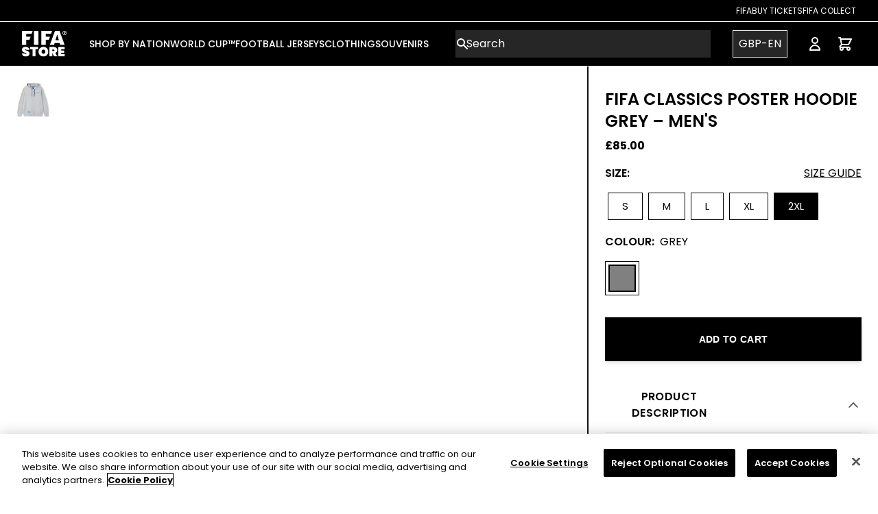

--- FILE ---
content_type: text/html; charset=utf-8
request_url: https://store.fifa.com/en-gb/product/fifa-classics-retro-hoodie-grey-mens
body_size: 35562
content:
<!DOCTYPE html><html lang="en-gb"><head><meta charSet="utf-8"/><style>
          :root {
              --white: 255 255 255 !important; --black: 0 0 0 !important; --blue-gray-50: 236 239 241 !important; --blue-gray-100: 207 216 220 !important; --blue-gray-200: 176 190 197 !important; --blue-gray-300: 144 164 174 !important; --blue-gray-400: 4 70 148 !important; --blue-gray-500: 96 125 139 !important; --blue-gray-600: 84 110 122 !important; --blue-gray-700: 69 90 100 !important; --blue-gray-800: 55 71 79 !important; --blue-gray-900: 38 50 56 !important; --gray-50: 250 250 250 !important; --gray-100: 250 250 250 !important; --gray-150: 243 243 243 !important; --gray-200: 234 234 234 !important; --gray-300: 211 211 211 !important; --gray-400: 153 153 153 !important; --gray-500: 136 136 136 !important; --gray-600: 102 102 102 !important; --gray-700: 68 68 68 !important; --gray-800: 51 51 51 !important; --gray-900: 38 38 38 !important; --gray-950: 17 17 17 !important; --gray-975: 33 33 33 !important; --brown-50: 239 235 233 !important; --brown-100: 215 204 200 !important; --brown-200: 188 170 164 !important; --brown-300: 161 136 127 !important; --brown-400: 141 110 99 !important; --brown-500: 121 85 72 !important; --brown-600: 109 76 65 !important; --brown-700: 93 64 55 !important; --brown-800: 78 52 46 !important; --brown-900: 62 39 35 !important; --deep-orange-50: 251 233 231 !important; --deep-orange-100: 255 204 188 !important; --deep-orange-200: 255 171 145 !important; --deep-orange-300: 255 138 101 !important; --deep-orange-400: 255 112 67 !important; --deep-orange-500: 255 87 34 !important; --deep-orange-600: 244 81 30 !important; --deep-orange-700: 230 74 25 !important; --deep-orange-800: 216 67 21 !important; --deep-orange-900: 191 54 12 !important; --orange-50: 255 243 224 !important; --orange-100: 255 224 178 !important; --orange-200: 255 204 128 !important; --orange-300: 255 183 77 !important; --orange-400: 255 167 38 !important; --orange-500: 255 152 0 !important; --orange-600: 251 140 0 !important; --orange-700: 245 124 0 !important; --orange-800: 239 124 0 !important; --orange-900: 230 81 0 !important; --amber-50: 255 248 225 !important; --amber-100: 255 220 179 !important; --amber-200: 255 224 130 !important; --amber-300: 255 213 79 !important; --amber-400: 255 202 40 !important; --amber-500: 255 193 7 !important; --amber-600: 255 179 0 !important; --amber-700: 255 160 0 !important; --amber-800: 255 143 0 !important; --amber-900: 255 111 0 !important; --yellow-50: 255 253 231 !important; --yellow-100: 255 249 196 !important; --yellow-200: 255 245 157 !important; --yellow-300: 255 241 118 !important; --yellow-400: 255 238 88 !important; --yellow-500: 255 235 59 !important; --yellow-600: 253 216 53 !important; --yellow-700: 251 192 45 !important; --yellow-800: 249 168 37 !important; --yellow-900: 245 127 23 !important; --lime-50: 249 251 231 !important; --lime-100: 240 244 195 !important; --lime-200: 230 238 156 !important; --lime-300: 220 231 117 !important; --lime-400: 212 225 87 !important; --lime-500: 205 220 57 !important; --lime-600: 192 202 51 !important; --lime-700: 175 180 43 !important; --lime-800: 158 157 36 !important; --lime-900: 130 119 23 !important; --light-green-50: 241 248 233 !important; --light-green-100: 220 237 200 !important; --light-green-200: 197 225 165 !important; --light-green-300: 174 213 129 !important; --light-green-400: 156 204 101 !important; --light-green-500: 139 195 74 !important; --light-green-600: 124 179 66 !important; --light-green-700: 104 159 56 !important; --light-green-800: 85 139 47 !important; --light-green-900: 51 105 30 !important; --green-50: 232 245 233 !important; --green-100: 200 230 201 !important; --green-200: 165 214 167 !important; --green-300: 129 199 132 !important; --green-400: 102 187 106 !important; --green-500: 55 182 121 !important; --green-600: 67 160 71 !important; --green-700: 56 142 60 !important; --green-800: 44 109 50 !important; --green-900: 27 94 32 !important; --teal-50: 255 34 255 !important; --teal-100: 178 223 219 !important; --teal-200: 128 203 196 !important; --teal-300: 77 182 172 !important; --teal-400: 38 166 154 !important; --teal-500: 0 150 136 !important; --teal-600: 0 150 136 !important; --teal-700: 0 121 107 !important; --teal-800: 0 105 92 !important; --teal-900: 0 77 64 !important; --cyan-50: 224 247 250 !important; --cyan-100: 178 235 242 !important; --cyan-200: 128 222 234 !important; --cyan-300: 61 208 225 !important; --cyan-400: 38 198 218 !important; --cyan-500: 34 184 207 !important; --cyan-600: 0 172 193 !important; --cyan-700: 0 151 167 !important; --cyan-800: 0 131 143 !important; --cyan-900: 0 96 100 !important; --light-blue-50: 225 245 254 !important; --light-blue-100: 179 229 252 !important; --light-blue-200: 129 212 250 !important; --light-blue-300: 79 195 247 !important; --light-blue-400: 41 182 246 !important; --light-blue-500: 3 169 250 !important; --light-blue-600: 3 155 229 !important; --light-blue-700: 2 136 209 !important; --light-blue-800: 2 119 189 !important; --light-blue-900: 1 87 155 !important; --blue-50: 227 242 253 !important; --blue-100: 187 222 251 !important; --blue-200: 144 202 249 !important; --blue-300: 100 181 246 !important; --blue-400: 10 132 255 !important; --blue-500: 0 112 243 !important; --blue-600: 30 136 229 !important; --blue-700: 25 118 210 !important; --blue-800: 21 101 192 !important; --blue-900: 13 71 161 !important; --indigo-50: 232 234 246 !important; --indigo-100: 197 202 233 !important; --indigo-200: 159 168 218 !important; --indigo-300: 121 134 203 !important; --indigo-400: 92 107 192 !important; --indigo-500: 63 81 181 !important; --indigo-600: 57 73 171 !important; --indigo-700: 48 63 159 !important; --indigo-800: 40 53 147 !important; --indigo-900: 26 35 126 !important; --deep-purple-50: 237 231 246 !important; --deep-purple-100: 209 196 233 !important; --deep-purple-200: 179 157 219 !important; --deep-purple-300: 149 117 205 !important; --deep-purple-400: 126 87 194 !important; --deep-purple-500: 103 58 183 !important; --deep-purple-600: 94 53 177 !important; --deep-purple-700: 81 45 168 !important; --deep-purple-800: 69 39 160 !important; --deep-purple-900: 49 27 146 !important; --purple-50: 243 229 245 !important; --purple-100: 225 190 231 !important; --purple-200: 206 147 216 !important; --purple-300: 186 104 200 !important; --purple-400: 171 71 188 !important; --purple-500: 121 40 202 !important; --purple-600: 142 36 170 !important; --purple-700: 76 40 137 !important; --purple-800: 106 27 154 !important; --purple-900: 74 20 140 !important; --pink-50: 252 228 236 !important; --pink-100: 248 187 208 !important; --pink-200: 244 143 177 !important; --pink-300: 255 55 156 !important; --pink-400: 236 64 122 !important; --pink-500: 255 0 128 !important; --pink-600: 216 27 96 !important; --pink-700: 194 24 91 !important; --pink-800: 173 20 87 !important; --pink-900: 136 14 79 !important; --red-50: 255 235 238 !important; --red-100: 255 205 210 !important; --red-200: 239 154 154 !important; --red-300: 229 115 115 !important; --red-400: 239 83 80 !important; --red-500: 218 60 60 !important; --red-600: 229 57 53 !important; --red-700: 211 47 47 !important; --red-800: 198 40 40 !important; --red-900: 183 28 28 !important; --background-500: 255 255 255 !important; --primary-foreground: 255 255 255 !important; --primary-50: 255 243 224 !important; --primary-100: 0 0 0 !important; --primary-200: 0 0 0 !important; --primary-300: 0 0 0 !important; --primary-400: 0 0 0 !important; --primary-500: 0 0 0 !important; --primary-600: 0 0 0 !important; --primary-700: 0 0 0 !important; --primary-800: 0 0 0 !important; --primary-900: 0 0 0 !important; --secondary-50: 0 0 0 !important; --secondary-100: 0 0 0 !important; --secondary-200: 0 0 0 !important; --secondary-300: 0 0 0 !important; --secondary-400: 0 0 0 !important; --secondary-500: 0 0 0 !important; --secondary-600: 0 0 0 !important; --secondary-700: 0 0 0 !important; --secondary-800: 0 0 0 !important; --secondary-900: 0 0 0 !important;
            }
          </style><style>
            :root {
              --font-primary: sans-serif;
            }
          </style><style>
            :root {
              --font-secondary: serif;
            }
          </style><link rel="icon" type="image/x-icon" href="https://images.ctfassets.net/ei8z56ft9sxn/6lj73yEdnJWlMcouC5GpgP/ec61102956f127700281284203aaf3b3/favicon.jpeg"/><meta name="viewport" content="width=device-width, initial-scale=1"/><link rel="manifest" href="/site.webmanifest"/><script type="application/ld+json">{
        "@context": "https://schema.org",
        "@type": "Organization",
        "url": "https://store.fifa.com",
        "logo": "https://images.ctfassets.net/ei8z56ft9sxn/12iNrgjAvtnSBl6OWoSQOs/b28156171264f9473e22d28b442d1415/logo.svg"
      }</script><link rel="preload" as="image" imageSrcSet="/_next/image?url=https%3A%2F%2Fimages.ctfassets.net%2Fei8z56ft9sxn%2FBD0szcwuFBruJ0IPdsRyt%2F322a383e0e71f846f9ea31d96bca1eb9%2Ffifa-logo.png&amp;w=96&amp;q=75 1x, /_next/image?url=https%3A%2F%2Fimages.ctfassets.net%2Fei8z56ft9sxn%2FBD0szcwuFBruJ0IPdsRyt%2F322a383e0e71f846f9ea31d96bca1eb9%2Ffifa-logo.png&amp;w=256&amp;q=75 2x" fetchpriority="high"/><link rel="preload" href="https://images.ctfassets.net/ei8z56ft9sxn/1WOu4yLBhLeJUUokYkX6TS/bb9400d1d171a6d3f7a4e89124e9a91c/logo-mobile.svg" as="image" fetchpriority="high"/><link rel="preload" as="image" imageSrcSet="/_next/image?url=https%3A%2F%2Fcdn.shopify.com%2Fs%2Ffiles%2F1%2F0615%2F4456%2F2874%2Fproducts%2FPoetic_FIFAMS0009_1_71df4b63-9bfa-4cd1-87bb-458c65e5fb8f.jpg%3Fv%3D1662052355&amp;w=96&amp;q=50 1x, /_next/image?url=https%3A%2F%2Fcdn.shopify.com%2Fs%2Ffiles%2F1%2F0615%2F4456%2F2874%2Fproducts%2FPoetic_FIFAMS0009_1_71df4b63-9bfa-4cd1-87bb-458c65e5fb8f.jpg%3Fv%3D1662052355&amp;w=256&amp;q=50 2x" fetchpriority="high"/><title>FIFA Classics Poster Hoodie Grey – Men&#x27;s - Official FIFA Store</title><meta name="description" content="
FIFA World Cup emblem print to rear
Tonal Hem Embroidery
High build chest print
66% Cotton /34% Polyester
"/><meta property="og:type" content="website"/><meta property="og:title" content="FIFA Classics Poster Hoodie Grey – Men&#x27;s - Official FIFA Store"/><meta property="og:description" content="
FIFA World Cup emblem print to rear
Tonal Hem Embroidery
High build chest print
66% Cotton /34% Polyester
"/><meta property="og:site_name" content="Official FIFA Store - The Home of Official World Cup Shirts &amp; Clothing"/><meta property="og:url" content="https://shop.fifa.com"/><meta property="og:image" content="https://cdn.shopify.com/s/files/1/0615/4456/2874/products/Poetic_FIFAMS0009_1_71df4b63-9bfa-4cd1-87bb-458c65e5fb8f.jpg?v=1662052355"/><meta property="og:image:width" content="800"/><meta property="og:image:height" content="600"/><meta property="og:image:alt" content="FIFA Classics Poster Hoodie Grey – Men&#x27;s"/><meta name="twitter:card" content="summary_large_image"/><meta name="twitter:site" content="@fifa"/><meta name="twitter:creator" content="@fifa"/><meta name="google-site-verification" content="yMfBaVQ2H-2ZuGvHeH3TGNGjNUckedQ0NEg4gcj2eu0"/><meta name="facebook-domain-verification" content="tk23lmro3w2bxvaza7br25eehjmpm5"/><meta name="viewport" content="width=device-width, initial-scale=1, maximum-scale=1, viewport-fit=cover"/><script type="application/ld+json">{
    "@context": "https://schema.org/",
    "@type": "Product",
    "name": "FIFA Classics Poster Hoodie Grey – Men's",
    "image": ["https://cdn.shopify.com/s/files/1/0615/4456/2874/products/Poetic_FIFAMS0009_1_71df4b63-9bfa-4cd1-87bb-458c65e5fb8f.jpg?v=1662052355","https://cdn.shopify.com/s/files/1/0615/4456/2874/products/Poetic_FIFAMS0009_4_6592a66f-a825-4186-aedf-9c4766816a53.jpg?v=1662052355","https://cdn.shopify.com/s/files/1/0615/4456/2874/products/Poetic_FIFAMS0009_8_aa9c247e-57b8-4af2-83fb-da2def2e38fe.jpg?v=1662052355","https://cdn.shopify.com/s/files/1/0615/4456/2874/products/Poetic_FIFAMS0009_2_996eb121-badb-40a9-8869-558fc32298fe.jpg?v=1662052355","https://cdn.shopify.com/s/files/1/0615/4456/2874/products/Poetic_FIFAMS0009_3_fbf74e7b-6144-43ed-804d-420edf5d11b4.jpg?v=1662052355","https://cdn.shopify.com/s/files/1/0615/4456/2874/products/Poetic_FIFAMS0009_7_3a33b604-f73c-490b-9c26-1bd896aa7188.jpg?v=1662052355","https://cdn.shopify.com/s/files/1/0615/4456/2874/products/Poetic_FIFAMS0009_6_384a919d-9503-4e4d-ae96-a1a240e708af.jpg?v=1662052355","https://cdn.shopify.com/s/files/1/0615/4456/2874/products/Poetic_FIFAMS0009_5_77f6f771-81e6-4076-bd86-4fee348083bb.jpg?v=1662052355","https://cdn.shopify.com/s/files/1/0615/4456/2874/products/Poetic_FIFAMS0009_5_1_01ac67ed-7955-4537-b509-5b8537952c48.jpg?v=1662052355"],
    "offers": [{"availability":"OutOfStock","sku":"FIFAMS000902","gtin13":"5060322524269","itemCondition":"NewCondition","price":85,"priceCurrency":"GBP","@type":"Offer","hasMerchantReturnPolicy":{"@type":"MerchantReturnPolicy","applicableCountry":"GB","returnPolicyCategory":"https://schema.org/MerchantReturnFiniteReturnWindow","merchantReturnDays":90,"returnMethod":"https://schema.org/ReturnByMail","returnFees":"https://schema.org/FreeReturn"}},{"availability":"OutOfStock","sku":"FIFAMS000903","gtin13":"5060322524276","itemCondition":"NewCondition","price":85,"priceCurrency":"GBP","@type":"Offer","hasMerchantReturnPolicy":{"@type":"MerchantReturnPolicy","applicableCountry":"GB","returnPolicyCategory":"https://schema.org/MerchantReturnFiniteReturnWindow","merchantReturnDays":90,"returnMethod":"https://schema.org/ReturnByMail","returnFees":"https://schema.org/FreeReturn"}},{"availability":"OutOfStock","sku":"FIFAMS000904","gtin13":"5060322524283","itemCondition":"NewCondition","price":85,"priceCurrency":"GBP","@type":"Offer","hasMerchantReturnPolicy":{"@type":"MerchantReturnPolicy","applicableCountry":"GB","returnPolicyCategory":"https://schema.org/MerchantReturnFiniteReturnWindow","merchantReturnDays":90,"returnMethod":"https://schema.org/ReturnByMail","returnFees":"https://schema.org/FreeReturn"}},{"availability":"OutOfStock","sku":"FIFAMS000905","gtin13":"5060322524290","itemCondition":"NewCondition","price":85,"priceCurrency":"GBP","@type":"Offer","hasMerchantReturnPolicy":{"@type":"MerchantReturnPolicy","applicableCountry":"GB","returnPolicyCategory":"https://schema.org/MerchantReturnFiniteReturnWindow","merchantReturnDays":90,"returnMethod":"https://schema.org/ReturnByMail","returnFees":"https://schema.org/FreeReturn"}},{"availability":"InStock","sku":"FIFAMS000906","gtin13":"5060322524306","itemCondition":"NewCondition","price":85,"priceCurrency":"GBP","@type":"Offer","hasMerchantReturnPolicy":{"@type":"MerchantReturnPolicy","applicableCountry":"GB","returnPolicyCategory":"https://schema.org/MerchantReturnFiniteReturnWindow","merchantReturnDays":90,"returnMethod":"https://schema.org/ReturnByMail","returnFees":"https://schema.org/FreeReturn"}}],
    "description": "\nFIFA World Cup emblem print to rear\nTonal Hem Embroidery\nHigh build chest print\n66% Cotton /34% Polyester\n",
    "size": ["S","M","L","XL","2XL"],
    "brand": "Poetic"
  }</script><meta name="robots" content="noindex,nofollow"/><meta name="googlebot" content="noindex,nofollow"/><link rel="canonical" href="https://store.fifa.com/en-gb/product/fifa-classics-retro-hoodie-grey-mens"/><link rel="alternate" hrefLang="x-default" href="https://store.fifa.com/product/fifa-classics-retro-hoodie-grey-mens"/><link rel="alternate" hrefLang="en" href="https://store.fifa.com/product/fifa-classics-retro-hoodie-grey-mens"/><link rel="alternate" hrefLang="es" href="https://store.fifa.com/es-es/product/fifa-classics-retro-hoodie-grey-mens"/><link rel="alternate" hrefLang="fr" href="https://store.fifa.com/fr-fr/product/fifa-classics-retro-hoodie-grey-mens"/><link rel="alternate" hrefLang="de" href="https://store.fifa.com/de-de/product/fifa-classics-retro-hoodie-grey-mens"/><link rel="alternate" hrefLang="it" href="https://store.fifa.com/it-it/product/fifa-classics-retro-hoodie-grey-mens"/><link rel="alternate" hrefLang="pt" href="https://store.fifa.com/pt-br/product/fifa-classics-retro-hoodie-grey-mens"/><link rel="alternate" hrefLang="ar" href="https://store.fifa.com/ar-ma/product/fifa-classics-retro-hoodie-grey-mens"/><meta name="next-head-count" content="37"/><script id="cookie-script-wrapper" type="text/javascript" data-nscript="beforeInteractive">function OptanonWrapper() {}</script><link rel="preload" href="/_next/static/css/e07aff5b08d9c43a.css" as="style"/><link rel="stylesheet" href="/_next/static/css/e07aff5b08d9c43a.css" data-n-g=""/><link rel="preload" href="/_next/static/css/9bd05077d5c2a004.css" as="style"/><link rel="stylesheet" href="/_next/static/css/9bd05077d5c2a004.css" data-n-p=""/><noscript data-n-css=""></noscript><script defer="" nomodule="" src="/_next/static/chunks/polyfills-42372ed130431b0a.js"></script><script id="cookie-script" src="https://cdn.cookielaw.org/scripttemplates/otSDKStub.js" type="text/javascript" charSet="UTF-8" data-domain-script="2b0d1d02-d619-49fb-8634-5cdeabb9aff2" defer="" data-nscript="beforeInteractive"></script><script src="/_next/static/chunks/webpack-2a5d38633bfc08fd.js" defer=""></script><script src="/_next/static/chunks/framework-a32fdada02556615.js" defer=""></script><script src="/_next/static/chunks/main-d47796aa752fd5a1.js" defer=""></script><script src="/_next/static/chunks/pages/_app-150d8b6b07a0e053.js" defer=""></script><script src="/_next/static/chunks/1916-f73dff1fa51c0064.js" defer=""></script><script src="/_next/static/chunks/3835-9755d211cba7283e.js" defer=""></script><script src="/_next/static/chunks/1506-8605a207ffb4bd7a.js" defer=""></script><script src="/_next/static/chunks/pages/product/%5Bslug%5D-934aa25b1da2ef8b.js" defer=""></script><script src="/_next/static/_Ldo8fwJaGBqWT2jPPwUi/_buildManifest.js" defer=""></script><script src="/_next/static/_Ldo8fwJaGBqWT2jPPwUi/_ssgManifest.js" defer=""></script></head><body><div id="__next"><div dir="ltr"><link href="https://fonts.googleapis.com/css2?family=Poppins:wght@100;200;300;400;500;600;700;800;900&amp;display=swap" rel="stylesheet"/><div class="Toastify"></div><div class="Layout_root__7vH_G"><div class="sticky top-0 z-10"><div></div><div class="sticky top-0 z-10"><header class="relative"><header class="relative hidden lg:block" style="background-color:#000000;color:#ffffff"><nav aria-label="Top"><div class="border-b border-white sm:px-6 lg:px-8 h-8"><div class="flex justify-end items-center h-full gap-8"><li class="flex"><a target="_blank" rel="noopener noreferrer" class="hover:underline uppercase text-xs" href="https://www.fifa.com/fifaplus">FIFA</a></li><li class="flex"><a target="_blank" rel="noopener noreferrer" class="hover:underline uppercase text-xs" href="https://www.fifa.com/tickets">Buy Tickets</a></li><li class="flex"><a target="_blank" rel="noopener noreferrer" class="hover:underline uppercase text-xs" href="https://collect.fifa.com">FIFA Collect</a></li></div></div></nav></header><nav aria-label="Top" class="mx-auto"><div class="md:border-b border-gray-200"><div class="h-16 flex items-center px-4 sm:px-6 lg:px-8" style="background-color:#000000;color:#ffffff"><button placeholder="" type="button" class="relative align-middle select-none font-sans font-medium text-center uppercase transition-all disabled:opacity-50 disabled:shadow-none disabled:pointer-events-none ring-0 outline-none !overflow-visible w-10 max-w-[40px] h-10 max-h-[40px] text-xs shadow-md shadow-gray-900/20 hover:shadow-lg hover:shadow-gray-900/40 focus:opacity-[0.85] focus:shadow-none active:opacity-[0.85] active:shadow-none bg-white/[0.15] p-2 rounded-[50%] text-white lg:hidden"><span class="absolute left-1/2 top-1/2 -translate-x-1/2 -translate-y-1/2 transform"><span class="sr-only">Open menu</span><svg xmlns="http://www.w3.org/2000/svg" fill="none" viewBox="0 0 24 24" stroke-width="1.5" stroke="currentColor" aria-hidden="true" data-slot="icon" class="h-6 w-6" role="img"><path stroke-linecap="round" stroke-linejoin="round" d="M3.75 6.75h16.5M3.75 12h16.5m-16.5 5.25h16.5"></path></svg></span></button><div class="ms-4 flex lg:ms-0 w-full justify-center md:w-auto md:justify-start"><a href="/en-gb"><div class="relative overflow-hidden"><div class="container mx-auto"><div class="md:flex items-center hidden"><img alt="fifa-logo" fetchpriority="high" width="66" height="38" decoding="async" data-nimg="1" class="hidden md:block max-w-full h-auto" style="color:transparent" srcSet="/_next/image?url=https%3A%2F%2Fimages.ctfassets.net%2Fei8z56ft9sxn%2FBD0szcwuFBruJ0IPdsRyt%2F322a383e0e71f846f9ea31d96bca1eb9%2Ffifa-logo.png&amp;w=96&amp;q=75 1x, /_next/image?url=https%3A%2F%2Fimages.ctfassets.net%2Fei8z56ft9sxn%2FBD0szcwuFBruJ0IPdsRyt%2F322a383e0e71f846f9ea31d96bca1eb9%2Ffifa-logo.png&amp;w=256&amp;q=75 2x" src="/_next/image?url=https%3A%2F%2Fimages.ctfassets.net%2Fei8z56ft9sxn%2FBD0szcwuFBruJ0IPdsRyt%2F322a383e0e71f846f9ea31d96bca1eb9%2Ffifa-logo.png&amp;w=256&amp;q=75"/></div><div class="md:hidden items-center flex"><img alt="FIFA Store Logo Mobile" fetchpriority="high" width="215" height="50" decoding="async" data-nimg="1" class="max-w-full h-auto" style="color:transparent" src="https://images.ctfassets.net/ei8z56ft9sxn/1WOu4yLBhLeJUUokYkX6TS/bb9400d1d171a6d3f7a4e89124e9a91c/logo-mobile.svg"/></div></div></div></a></div><div class="hidden lg:ms-8 lg:block lg:self-stretch mega-menu"><div class="h-full flex gap gap-x-7"><div class="flex" data-headlessui-state=""><div class="relative flex"><button class="border-transparent uppercase relative z-10 flex items-center transition-colors ease-out duration-200 text-md font-medium -mb-px border-b-2 pt-px" type="button" aria-expanded="false" data-headlessui-state=""><span class="text-sm" style="border-bottom-color:#ffffff">SHOP BY NATION</span></button></div><div class="absolute top-full inset-x-0 text-sm text-gray-500 z-10" hidden="" style="display:none" id="headlessui-popover-panel-:R4imqhl26:" tabindex="-1" data-headlessui-state=""><div class="absolute inset-0 top-1/2 bg-white shadow" aria-hidden="true"></div><div class="relative bg-white h-[360px]"><div class=""><div class="flex flex-cols justify-between"><div class="flex gap-x-12 xl:gap-x-20 2xl:gap-x-24 mx-12"><div class="pt-5 pb-5"><div class="grid max-w-full"><p id="UEFA-heading" class="font-medium text-gray-950 border-b-black border-b-2 justify-between min-w-max">UEFA</p></div><ul role="list" aria-labelledby="UEFA-heading" class="pt-3 gap-x-12 xl:gap-x-20 2xl:gap-x-24 auto-cols-max gap-y-3 grid grid-flow-col grid-rows-8"><li class="flex"><a class="block hover:text-gray-800 max-w-max dt-menu-child" href="/en-gb/nations/uefa/belgium">Belgium</a></li><li class="flex"><a class="block hover:text-gray-800 max-w-max dt-menu-child" href="/en-gb/nations/uefa/england">England</a></li><li class="flex"><a class="block hover:text-gray-800 max-w-max dt-menu-child" href="/en-gb/nations/uefa/france">France</a></li><li class="flex"><a class="block hover:text-gray-800 max-w-max dt-menu-child" href="/en-gb/nations/uefa/germany">Germany</a></li><li class="flex"><a class="block hover:text-gray-800 max-w-max dt-menu-child" href="/en-gb/nations/uefa/hungary">Hungary</a></li><li class="flex"><a class="block hover:text-gray-800 max-w-max dt-menu-child" href="/en-gb/nations/uefa/italy">Italy</a></li><li class="flex"><a class="block hover:text-gray-800 max-w-max dt-menu-child" href="/en-gb/nations/uefa/norway">Norway</a></li><li class="flex"><a class="block hover:text-gray-800 max-w-max dt-menu-child" href="/en-gb/nations/uefa/spain">Spain</a></li><li class="flex"><a class="block hover:text-gray-800 max-w-max dt-menu-child" href="/en-gb/nations/uefa/sweden">Sweden</a></li><li class="flex"><a class="block hover:text-gray-800 max-w-max dt-menu-child" href="/en-gb/nations/uefa/switzerland">Switzerland</a></li><li class="flex"><a class="block hover:text-gray-800 max-w-max dt-menu-child" href="/en-gb/nations/uefa/ukraine">Ukraine</a></li><li class="flex"><a class="block hover:text-gray-800 max-w-max dt-menu-child" href="/en-gb/nations/uefa/wales">Wales</a></li><li class="flex"><a class="block hover:text-gray-800 max-w-max dt-menu-child" href="/en-gb/nations/uefa">Shop All</a></li></ul></div><div class="pt-5 pb-5"><div class="grid max-w-full"><p id="CONMEBOL-heading" class="font-medium text-gray-950 border-b-black border-b-2 justify-between min-w-max">CONMEBOL</p></div><ul role="list" aria-labelledby="CONMEBOL-heading" class="pt-3 gap-x-12 xl:gap-x-20 2xl:gap-x-24 auto-cols-max gap-y-3 grid grid-flow-col grid-rows-8"><li class="flex"><a class="block hover:text-gray-800 max-w-max dt-menu-child" href="/en-gb/nations/conmebol/argentina">Argentina</a></li><li class="flex"><a class="block hover:text-gray-800 max-w-max dt-menu-child" href="/en-gb/nations/conmebol/brazil">Brazil</a></li><li class="flex"><a class="block hover:text-gray-800 max-w-max dt-menu-child" href="/en-gb/nations/conmebol/chile">Chile </a></li><li class="flex"><a class="block hover:text-gray-800 max-w-max dt-menu-child" href="/en-gb/nations/conmebol/colombia">Colombia</a></li><li class="flex"><a class="block hover:text-gray-800 max-w-max dt-menu-child" href="/en-gb/nations/conmebol/peru">Peru</a></li><li class="flex"><a class="block hover:text-gray-800 max-w-max dt-menu-child" href="/en-gb/nations/conmebol/venezuela">Venezuela</a></li><li class="flex"><a class="block hover:text-gray-800 max-w-max dt-menu-child" href="/en-gb/nations/conmebol">Shop All</a></li></ul></div><div class="pt-5 pb-5"><div class="grid max-w-full"><p id="CONCACAF-heading" class="font-medium text-gray-950 border-b-black border-b-2 justify-between min-w-max">CONCACAF</p></div><ul role="list" aria-labelledby="CONCACAF-heading" class="pt-3 gap-x-12 xl:gap-x-20 2xl:gap-x-24 auto-cols-max gap-y-3 grid grid-flow-col grid-rows-8"><li class="flex"><a class="block hover:text-gray-800 max-w-max dt-menu-child" href="/en-gb/nations/concacaf/canada">Canada</a></li><li class="flex"><a class="block hover:text-gray-800 max-w-max dt-menu-child" href="/en-gb/nations/concacaf/costa-rica">Costa Rica</a></li><li class="flex"><a class="block hover:text-gray-800 max-w-max dt-menu-child" href="/en-gb/nations/concacaf/jamaica">Jamaica</a></li><li class="flex"><a class="block hover:text-gray-800 max-w-max dt-menu-child" href="/en-gb/nations/concacaf/mexico">Mexico</a></li><li class="flex"><a class="block hover:text-gray-800 max-w-max dt-menu-child" href="/en-gb/nations/concacaf/USA">USA</a></li><li class="flex"><a class="block hover:text-gray-800 max-w-max dt-menu-child" href="/en-gb/nations/concacaf">Shop All</a></li></ul></div><div class="pt-5 pb-5"><div class="grid max-w-full"><p id="CAF-heading" class="font-medium text-gray-950 border-b-black border-b-2 justify-between min-w-max">CAF</p></div><ul role="list" aria-labelledby="CAF-heading" class="pt-3 gap-x-12 xl:gap-x-20 2xl:gap-x-24 auto-cols-max gap-y-3 grid grid-flow-col grid-rows-8"><li class="flex"><a class="block hover:text-gray-800 max-w-max dt-menu-child" href="/en-gb/football-shirts/caf/algeria">Algeria</a></li><li class="flex"><a class="block hover:text-gray-800 max-w-max dt-menu-child" href="/en-gb/nations/caf/ghana">Ghana</a></li><li class="flex"><a class="block hover:text-gray-800 max-w-max dt-menu-child" href="/en-gb/nations/caf/morocco">Morocco</a></li><li class="flex"><a class="block hover:text-gray-800 max-w-max dt-menu-child" href="/en-gb/nations/caf/nigeria">Nigeria</a></li><li class="flex"><a class="block hover:text-gray-800 max-w-max dt-menu-child" href="/en-gb/nations/caf/tunisia">Tunisia</a></li><li class="flex"><a class="block hover:text-gray-800 max-w-max dt-menu-child" href="/en-gb/nations/caf">Shop All</a></li></ul></div><div class="pt-5 pb-5"><div class="grid max-w-full"><p id="AFC &amp; OFC-heading" class="font-medium text-gray-950 border-b-black border-b-2 justify-between min-w-max">AFC &amp; OFC</p></div><ul role="list" aria-labelledby="AFC &amp; OFC-heading" class="pt-3 gap-x-12 xl:gap-x-20 2xl:gap-x-24 auto-cols-max gap-y-3 grid grid-flow-col grid-rows-8"><li class="flex"><a class="block hover:text-gray-800 max-w-max dt-menu-child" href="/en-gb/nations/afc/australia">Australia</a></li><li class="flex"><a class="block hover:text-gray-800 max-w-max dt-menu-child" href="/en-gb/nations/afc/japan">Japan</a></li><li class="flex"><a class="block hover:text-gray-800 max-w-max dt-menu-child" href="/en-gb/nations/ofc/new-zealand">New Zealand</a></li><li class="flex"><a class="block hover:text-gray-800 max-w-max dt-menu-child" href="/en-gb/nations/afc/saudi-arabia">Saudi Arabia</a></li><li class="flex"><a class="block hover:text-gray-800 max-w-max dt-menu-child" href="/en-gb/nations/afc">Shop All</a></li></ul></div></div><div class="flex"><a href="/en-gb/adidas"><div class="text-base sm:text-sm"><div class="relative aspect-w-1 aspect-h-1 max-w-[360px] max-h-[360px] hover:opacity-75"><img alt="ADI 24 KITS" loading="lazy" width="500" height="500" decoding="async" data-nimg="1" class="max-w-full h-auto" style="color:transparent" srcSet="/_next/image?url=https%3A%2F%2Fimages.ctfassets.net%2Fei8z56ft9sxn%2F79KQFbHEpNm33wTSMjf5RT%2F7b045fcd96db04c42373286f8238164f%2FADI_24_KITS.png&amp;w=640&amp;q=75 1x, /_next/image?url=https%3A%2F%2Fimages.ctfassets.net%2Fei8z56ft9sxn%2F79KQFbHEpNm33wTSMjf5RT%2F7b045fcd96db04c42373286f8238164f%2FADI_24_KITS.png&amp;w=1080&amp;q=75 2x" src="/_next/image?url=https%3A%2F%2Fimages.ctfassets.net%2Fei8z56ft9sxn%2F79KQFbHEpNm33wTSMjf5RT%2F7b045fcd96db04c42373286f8238164f%2FADI_24_KITS.png&amp;w=1080&amp;q=75"/><div class="absolute lg:text-base xl:text-lg p-2" style="color:#FFFFFF"><span></span></div></div></div></a></div></div></div></div></div></div><div class="flex" data-headlessui-state=""><div class="relative flex"><button class="border-transparent uppercase relative z-10 flex items-center transition-colors ease-out duration-200 text-md font-medium -mb-px border-b-2 pt-px" type="button" aria-expanded="false" data-headlessui-state=""><span class="text-sm" style="border-bottom-color:#ffffff">WORLD CUP™</span></button></div><div class="absolute top-full inset-x-0 text-sm text-gray-500 z-10" hidden="" style="display:none" id="headlessui-popover-panel-:R4kmqhl26:" tabindex="-1" data-headlessui-state=""><div class="absolute inset-0 top-1/2 bg-white shadow" aria-hidden="true"></div><div class="relative bg-white h-[360px]"><div class=""><div class="flex flex-cols justify-between"><div class="flex gap-x-12 xl:gap-x-20 2xl:gap-x-24 mx-12"><div class="pt-5 pb-5"><div class="grid max-w-full"><p id="FIFA World Cup 2026™-heading" class="font-medium text-gray-950 border-b-black border-b-2 justify-between min-w-max">FIFA World Cup 2026™</p></div><ul role="list" aria-labelledby="FIFA World Cup 2026™-heading" class="pt-3 gap-x-12 xl:gap-x-20 2xl:gap-x-24 auto-cols-max gap-y-3 grid grid-flow-col grid-rows-8"><li class="flex"><a class="block hover:text-gray-800 max-w-max dt-menu-child" href="/en-gb/world-cup/2026-world-cup/football-shirts">Jerseys</a></li><li class="flex"><a class="block hover:text-gray-800 max-w-max dt-menu-child" href="/en-gb/world-cup/2026-world-cup/mascot-merchandise">Official Mascots</a></li><li class="flex"><a class="block hover:text-gray-800 max-w-max dt-menu-child" href="/en-gb/collectibles/footballs">Footballs</a></li><li class="flex"><a class="block hover:text-gray-800 max-w-max dt-menu-child" href="/en-gb/world-cup/2026-world-cup/t-shirts">T-Shirts</a></li><li class="flex"><a class="block hover:text-gray-800 max-w-max dt-menu-child" href="/en-gb/world-cup/2026-world-cup/hoodies">Hoodies</a></li><li class="flex"><a class="block hover:text-gray-800 max-w-max dt-menu-child" href="/en-gb/world-cup/2026-world-cup/headwear">Headwear</a></li><li class="flex"><a class="block hover:text-gray-800 max-w-max dt-menu-child" href="/en-gb/world-cup/2026-world-cup/posters">Posters</a></li><li class="flex"><a class="block hover:text-gray-800 max-w-max dt-menu-child" href="/en-gb/collectibles/scarves">Scarves</a></li><li class="flex"><a class="block hover:text-gray-800 max-w-max dt-menu-child" href="/en-gb/collectibles/magnets">Magnets</a></li><li class="flex"><a class="block hover:text-gray-800 max-w-max dt-menu-child" href="/en-gb/world-cup/2026-world-cup">Shop All</a></li></ul></div><div class="pt-5 pb-5"><div class="grid max-w-full"><p id="FIFA World Cup 2026™ Host Cities-heading" class="font-medium text-gray-950 border-b-black border-b-2 justify-between min-w-max">FIFA World Cup 2026™ Host Cities</p></div><ul role="list" aria-labelledby="FIFA World Cup 2026™ Host Cities-heading" class="pt-3 gap-x-12 xl:gap-x-20 2xl:gap-x-24 auto-cols-max gap-y-3 grid grid-flow-col grid-rows-8"><li class="flex"><a class="block hover:text-gray-800 max-w-max dt-menu-child" href="/en-gb/world-cup/2026-world-cup/atlanta">Atlanta</a></li><li class="flex"><a class="block hover:text-gray-800 max-w-max dt-menu-child" href="/en-gb/world-cup/2026-world-cup/boston">Boston</a></li><li class="flex"><a class="block hover:text-gray-800 max-w-max dt-menu-child" href="/en-gb/world-cup/2026-world-cup/dallas">Dallas</a></li><li class="flex"><a class="block hover:text-gray-800 max-w-max dt-menu-child" href="/en-gb/world-cup/2026-world-cup/houston">Houston</a></li><li class="flex"><a class="block hover:text-gray-800 max-w-max dt-menu-child" href="/en-gb/world-cup/2026-world-cup/kansas-city">Kansas City</a></li><li class="flex"><a class="block hover:text-gray-800 max-w-max dt-menu-child" href="/en-gb/world-cup/2026-world-cup/los-angeles">Los Angeles</a></li><li class="flex"><a class="block hover:text-gray-800 max-w-max dt-menu-child" href="/en-gb/world-cup/2026-world-cup/miami">Miami</a></li><li class="flex"><a class="block hover:text-gray-800 max-w-max dt-menu-child" href="/en-gb/world-cup/2026-world-cup/new-york-new-jersey">New York New Jersey</a></li><li class="flex"><a class="block hover:text-gray-800 max-w-max dt-menu-child" href="/en-gb/world-cup/2026-world-cup/philadelphia">Philadelphia</a></li><li class="flex"><a class="block hover:text-gray-800 max-w-max dt-menu-child" href="/en-gb/world-cup/2026-world-cup/san-francisco-bay-area">San Francisco Bay Area</a></li><li class="flex"><a class="block hover:text-gray-800 max-w-max dt-menu-child" href="/en-gb/world-cup/2026-world-cup/seattle">Seattle</a></li><li class="flex"><a class="block hover:text-gray-800 max-w-max dt-menu-child" href="/en-gb/world-cup/2026-world-cup/toronto">Toronto</a></li><li class="flex"><a class="block hover:text-gray-800 max-w-max dt-menu-child" href="/en-gb/world-cup/2026-world-cup/vancouver">Vancouver</a></li><li class="flex"><a class="block hover:text-gray-800 max-w-max dt-menu-child" href="/en-gb/world-cup/2026-world-cup/guadalajara">Guadalajara</a></li><li class="flex"><a class="block hover:text-gray-800 max-w-max dt-menu-child" href="/en-gb/world-cup/2026-world-cup/mexico-city">Mexico City</a></li><li class="flex"><a class="block hover:text-gray-800 max-w-max dt-menu-child" href="/en-gb/world-cup/2026-world-cup/monterrey">Monterrey</a></li></ul></div><div class="pt-5 pb-5"><div class="grid max-w-full"><p id="World Cup Nations-heading" class="font-medium text-gray-950 border-b-black border-b-2 justify-between min-w-max">World Cup Nations</p></div><ul role="list" aria-labelledby="World Cup Nations-heading" class="pt-3 gap-x-12 xl:gap-x-20 2xl:gap-x-24 auto-cols-max gap-y-3 grid grid-flow-col grid-rows-8"><li class="flex"><a class="block hover:text-gray-800 max-w-max dt-menu-child" href="/en-gb/football-shirts/caf/algeria">Algeria</a></li><li class="flex"><a class="block hover:text-gray-800 max-w-max dt-menu-child" href="/en-gb/world-cup/argentina">Argentina</a></li><li class="flex"><a class="block hover:text-gray-800 max-w-max dt-menu-child" href="/en-gb/world-cup/belgium">Belgium</a></li><li class="flex"><a class="block hover:text-gray-800 max-w-max dt-menu-child" href="/en-gb/world-cup/brazil">Brazil</a></li><li class="flex"><a class="block hover:text-gray-800 max-w-max dt-menu-child" href="/en-gb/world-cup/canada">Canada</a></li><li class="flex"><a class="block hover:text-gray-800 max-w-max dt-menu-child" href="/en-gb/world-cup/colombia">Colombia</a></li><li class="flex"><a class="block hover:text-gray-800 max-w-max dt-menu-child" href="/en-gb/world-cup/england">England</a></li><li class="flex"><a class="block hover:text-gray-800 max-w-max dt-menu-child" href="/en-gb/world-cup/france">France</a></li><li class="flex"><a class="block hover:text-gray-800 max-w-max dt-menu-child" href="/en-gb/world-cup/germany">Germany</a></li><li class="flex"><a class="block hover:text-gray-800 max-w-max dt-menu-child" href="/en-gb/world-cup/italy">Italy</a></li><li class="flex"><a class="block hover:text-gray-800 max-w-max dt-menu-child" href="/en-gb/world-cup/jamaica">Jamaica</a></li><li class="flex"><a class="block hover:text-gray-800 max-w-max dt-menu-child" href="/en-gb/world-cup/japan">Japan</a></li><li class="flex"><a class="block hover:text-gray-800 max-w-max dt-menu-child" href="/en-gb/world-cup/mexico">Mexico</a></li><li class="flex"><a class="block hover:text-gray-800 max-w-max dt-menu-child" href="/en-gb/world-cup/new-zealand">New Zealand</a></li><li class="flex"><a class="block hover:text-gray-800 max-w-max dt-menu-child" href="/en-gb/world-cup/norway">Norway</a></li><li class="flex"><a class="block hover:text-gray-800 max-w-max dt-menu-child" href="/en-gb/nations/conmebol/peru">Peru</a></li><li class="flex"><a class="block hover:text-gray-800 max-w-max dt-menu-child" href="/en-gb/world-cup/portugal">Portugal</a></li><li class="flex"><a class="block hover:text-gray-800 max-w-max dt-menu-child" href="/en-gb/world-cup/saudi-arabia">Saudi Arabia</a></li><li class="flex"><a class="block hover:text-gray-800 max-w-max dt-menu-child" href="/en-gb/world-cup/sweden">Sweden</a></li><li class="flex"><a class="block hover:text-gray-800 max-w-max dt-menu-child" href="/en-gb/world-cup/spain">Spain</a></li><li class="flex"><a class="block hover:text-gray-800 max-w-max dt-menu-child" href="/en-gb/world-cup/usa">USA</a></li><li class="flex"><a class="block hover:text-gray-800 max-w-max dt-menu-child" href="/en-gb/world-cup">Shop All</a></li></ul></div></div><div class="flex"></div></div></div></div></div></div><div class="flex" data-headlessui-state=""><div class="relative flex"><button class="border-transparent uppercase relative z-10 flex items-center transition-colors ease-out duration-200 text-md font-medium -mb-px border-b-2 pt-px" type="button" aria-expanded="false" data-headlessui-state=""><span class="text-sm" style="border-bottom-color:#ffffff">FOOTBALL JERSEYS</span></button></div><div class="absolute top-full inset-x-0 text-sm text-gray-500 z-10" hidden="" style="display:none" id="headlessui-popover-panel-:R4mmqhl26:" tabindex="-1" data-headlessui-state=""><div class="absolute inset-0 top-1/2 bg-white shadow" aria-hidden="true"></div><div class="relative bg-white h-[360px]"><div class=""><div class="flex flex-cols justify-between"><div class="flex gap-x-12 xl:gap-x-20 2xl:gap-x-24 mx-12"><div class="pt-5 pb-5"><div class="grid max-w-full"><p id="UEFA-heading" class="font-medium text-gray-950 border-b-black border-b-2 justify-between min-w-max">UEFA</p></div><ul role="list" aria-labelledby="UEFA-heading" class="pt-3 gap-x-12 xl:gap-x-20 2xl:gap-x-24 auto-cols-max gap-y-3 grid grid-flow-col grid-rows-8"><li class="flex"><a class="block hover:text-gray-800 max-w-max dt-menu-child" href="/en-gb/football-shirts/uefa/belgium">Belgium</a></li><li class="flex"><a class="block hover:text-gray-800 max-w-max dt-menu-child" href="/en-gb/football-shirts/uefa/czechia">Czech Republic</a></li><li class="flex"><a class="block hover:text-gray-800 max-w-max dt-menu-child" href="/en-gb/football-shirts/uefa/england">England</a></li><li class="flex"><a class="block hover:text-gray-800 max-w-max dt-menu-child" href="/en-gb/football-shirts/uefa/france">France</a></li><li class="flex"><a class="block hover:text-gray-800 max-w-max dt-menu-child" href="/en-gb/football-shirts/uefa/germany">Germany</a></li><li class="flex"><a class="block hover:text-gray-800 max-w-max dt-menu-child" href="/en-gb/nations/uefa/hungary">Hungary</a></li><li class="flex"><a class="block hover:text-gray-800 max-w-max dt-menu-child" href="/en-gb/football-shirts/uefa/italy">Italy</a></li><li class="flex"><a class="block hover:text-gray-800 max-w-max dt-menu-child" href="/en-gb/football-shirts/uefa/norway">Norway</a></li><li class="flex"><a class="block hover:text-gray-800 max-w-max dt-menu-child" href="/en-gb/football-shirts/uefa/spain">Spain</a></li><li class="flex"><a class="block hover:text-gray-800 max-w-max dt-menu-child" href="/en-gb/football-shirts/uefa/sweden">Sweden</a></li><li class="flex"><a class="block hover:text-gray-800 max-w-max dt-menu-child" href="/en-gb/nations/uefa/ukraine">Ukraine</a></li><li class="flex"><a class="block hover:text-gray-800 max-w-max dt-menu-child" href="/en-gb/nations/uefa/wales">Wales</a></li><li class="flex"><a class="block hover:text-gray-800 max-w-max dt-menu-child" href="/en-gb/football-shirts/uefa">Shop All </a></li></ul></div><div class="pt-5 pb-5"><div class="grid max-w-full"><p id="CONMEBOL-heading" class="font-medium text-gray-950 border-b-black border-b-2 justify-between min-w-max">CONMEBOL</p></div><ul role="list" aria-labelledby="CONMEBOL-heading" class="pt-3 gap-x-12 xl:gap-x-20 2xl:gap-x-24 auto-cols-max gap-y-3 grid grid-flow-col grid-rows-8"><li class="flex"><a class="block hover:text-gray-800 max-w-max dt-menu-child" href="/en-gb/football-shirts/conmebol/argentina">Argentina</a></li><li class="flex"><a class="block hover:text-gray-800 max-w-max dt-menu-child" href="/en-gb/football-shirts/conmebol/brazil">Brazil </a></li><li class="flex"><a class="block hover:text-gray-800 max-w-max dt-menu-child" href="/en-gb/football-shirts/conmebol/chile">Chile</a></li><li class="flex"><a class="block hover:text-gray-800 max-w-max dt-menu-child" href="/en-gb/football-shirts/conmebol/colombia">Colombia</a></li><li class="flex"><a class="block hover:text-gray-800 max-w-max dt-menu-child" href="/en-gb/football-shirts/conmebol/peru">Peru</a></li><li class="flex"><a class="block hover:text-gray-800 max-w-max dt-menu-child" href="/en-gb/football-shirts/conmebol">Shop All</a></li></ul></div><div class="pt-5 pb-5"><div class="grid max-w-full"><p id="CONCACAF-heading" class="font-medium text-gray-950 border-b-black border-b-2 justify-between min-w-max">CONCACAF</p></div><ul role="list" aria-labelledby="CONCACAF-heading" class="pt-3 gap-x-12 xl:gap-x-20 2xl:gap-x-24 auto-cols-max gap-y-3 grid grid-flow-col grid-rows-8"><li class="flex"><a class="block hover:text-gray-800 max-w-max dt-menu-child" href="/en-gb/football-shirts/concacaf/jamaica">Jamaica</a></li><li class="flex"><a class="block hover:text-gray-800 max-w-max dt-menu-child" href="/en-gb/football-shirts/concacaf/mexico">Mexico</a></li><li class="flex"><a class="block hover:text-gray-800 max-w-max dt-menu-child" href="/en-gb/football-shirts/concacaf">Shop All</a></li></ul></div><div class="pt-5 pb-5"><div class="grid max-w-full"><p id="CAF-heading" class="font-medium text-gray-950 border-b-black border-b-2 justify-between min-w-max">CAF</p></div><ul role="list" aria-labelledby="CAF-heading" class="pt-3 gap-x-12 xl:gap-x-20 2xl:gap-x-24 auto-cols-max gap-y-3 grid grid-flow-col grid-rows-8"><li class="flex"><a class="block hover:text-gray-800 max-w-max dt-menu-child" href="/en-gb/football-shirts/caf/algeria">Algeria</a></li><li class="flex"><a class="block hover:text-gray-800 max-w-max dt-menu-child" href="/en-gb/football-shirts/caf/morocco">Morocco</a></li><li class="flex"><a class="block hover:text-gray-800 max-w-max dt-menu-child" href="/en-gb/football-shirts/caf/nigeria">Nigeria</a></li><li class="flex"><a class="block hover:text-gray-800 max-w-max dt-menu-child" href="/en-gb/nations/caf/tunisia">Tunisia</a></li><li class="flex"><a class="block hover:text-gray-800 max-w-max dt-menu-child" href="/en-gb/football-shirts/caf">Shop All</a></li></ul></div><div class="pt-5 pb-5"><div class="grid max-w-full"><p id="AFC &amp; OFC-heading" class="font-medium text-gray-950 border-b-black border-b-2 justify-between min-w-max">AFC &amp; OFC</p></div><ul role="list" aria-labelledby="AFC &amp; OFC-heading" class="pt-3 gap-x-12 xl:gap-x-20 2xl:gap-x-24 auto-cols-max gap-y-3 grid grid-flow-col grid-rows-8"><li class="flex"><a class="block hover:text-gray-800 max-w-max dt-menu-child" href="/en-gb/football-shirts/afc/japan">Japan</a></li><li class="flex"><a class="block hover:text-gray-800 max-w-max dt-menu-child" href="/en-gb/football-shirts/ofc/new-zealand">New Zealand</a></li><li class="flex"><a class="block hover:text-gray-800 max-w-max dt-menu-child" href="/en-gb/nations/afc/saudi-arabia">Saudi Arabia</a></li><li class="flex"><a class="block hover:text-gray-800 max-w-max dt-menu-child" href="/en-gb/football-shirts/afc">Shop All</a></li></ul></div></div><div class="flex"><a href="/en-gb/football-shirts"><div class="text-base sm:text-sm"><div class="relative aspect-w-1 aspect-h-1 max-w-[360px] max-h-[360px] hover:opacity-75"><img alt="GERMANY" loading="lazy" width="500" height="500" decoding="async" data-nimg="1" class="max-w-full h-auto" style="color:transparent" srcSet="/_next/image?url=https%3A%2F%2Fimages.ctfassets.net%2Fei8z56ft9sxn%2F5tFIMQoTulcQwpxr8MitM5%2F28c5a52cbb2e20df3257cf63672e4029%2FJERSEYS.png&amp;w=640&amp;q=75 1x, /_next/image?url=https%3A%2F%2Fimages.ctfassets.net%2Fei8z56ft9sxn%2F5tFIMQoTulcQwpxr8MitM5%2F28c5a52cbb2e20df3257cf63672e4029%2FJERSEYS.png&amp;w=1080&amp;q=75 2x" src="/_next/image?url=https%3A%2F%2Fimages.ctfassets.net%2Fei8z56ft9sxn%2F5tFIMQoTulcQwpxr8MitM5%2F28c5a52cbb2e20df3257cf63672e4029%2FJERSEYS.png&amp;w=1080&amp;q=75"/><div class="absolute lg:text-base xl:text-lg p-2 bottom-5 start-5" style="color:#000000;background-color:#ffffff"><span></span></div></div></div></a></div></div></div></div></div></div><div class="flex" data-headlessui-state=""><div class="relative flex"><button class="border-transparent uppercase relative z-10 flex items-center transition-colors ease-out duration-200 text-md font-medium -mb-px border-b-2 pt-px" type="button" aria-expanded="false" data-headlessui-state=""><span class="text-sm" style="border-bottom-color:#ffffff">CLOTHING</span></button></div><div class="absolute top-full inset-x-0 text-sm text-gray-500 z-10" hidden="" style="display:none" id="headlessui-popover-panel-:R4omqhl26:" tabindex="-1" data-headlessui-state=""><div class="absolute inset-0 top-1/2 bg-white shadow" aria-hidden="true"></div><div class="relative bg-white h-[360px]"><div class=""><div class="flex flex-cols justify-between"><div class="flex gap-x-12 xl:gap-x-20 2xl:gap-x-24 mx-12"><div class="pt-5 pb-5"><div class="grid max-w-full"><p id="Unisex-heading" class="font-medium text-gray-950 border-b-black border-b-2 justify-between min-w-max">Unisex</p></div><ul role="list" aria-labelledby="Unisex-heading" class="pt-3 gap-x-12 xl:gap-x-20 2xl:gap-x-24 auto-cols-max gap-y-3 grid grid-flow-col grid-rows-8"><li class="flex"><a class="block hover:text-gray-800 max-w-max dt-menu-child" href="/en-gb/clothing/mens/t-shirts">T-Shirts</a></li><li class="flex"><a class="block hover:text-gray-800 max-w-max dt-menu-child" href="/en-gb/clothing/mens/sweatshirts">Sweatshirts</a></li><li class="flex"><a class="block hover:text-gray-800 max-w-max dt-menu-child" href="/en-gb/clothing/mens/hoodies">Hoodies</a></li><li class="flex"><a class="block hover:text-gray-800 max-w-max dt-menu-child" href="/en-gb/clothing/mens/jackets">Jackets</a></li><li class="flex"><a class="block hover:text-gray-800 max-w-max dt-menu-child" href="/en-gb/clothing/mens/socks">Socks</a></li><li class="flex"><a class="block hover:text-gray-800 max-w-max dt-menu-child" href="/en-gb/clothing/headwear">Headwear</a></li><li class="flex"><a class="block hover:text-gray-800 max-w-max dt-menu-child" href="/en-gb/clothing">Shop All</a></li></ul></div><div class="pt-5 pb-5"><div class="grid max-w-full"><p id="Women&#x27;s-heading" class="font-medium text-gray-950 border-b-black border-b-2 justify-between min-w-max">Women&#x27;s</p></div><ul role="list" aria-labelledby="Women&#x27;s-heading" class="pt-3 gap-x-12 xl:gap-x-20 2xl:gap-x-24 auto-cols-max gap-y-3 grid grid-flow-col grid-rows-8"><li class="flex"><a class="block hover:text-gray-800 max-w-max dt-menu-child" href="/en-gb/clothing/womens/t-shirts">T-Shirts</a></li><li class="flex"><a class="block hover:text-gray-800 max-w-max dt-menu-child" href="/en-gb/clothing/womens/hoodies">Hoodies</a></li><li class="flex"><a class="block hover:text-gray-800 max-w-max dt-menu-child" href="/en-gb/clothing/womens">Shop All </a></li></ul></div><div class="pt-5 pb-5"><div class="grid max-w-full"><p id="Youth-heading" class="font-medium text-gray-950 border-b-black border-b-2 justify-between min-w-max">Youth</p></div><ul role="list" aria-labelledby="Youth-heading" class="pt-3 gap-x-12 xl:gap-x-20 2xl:gap-x-24 auto-cols-max gap-y-3 grid grid-flow-col grid-rows-8"><li class="flex"><a class="block hover:text-gray-800 max-w-max dt-menu-child" href="/en-gb/clothing/youth/t-shirts">T-Shirts</a></li><li class="flex"><a class="block hover:text-gray-800 max-w-max dt-menu-child" href="/en-gb/clothing/youth/hoodies">Hoodies</a></li><li class="flex"><a class="block hover:text-gray-800 max-w-max dt-menu-child" href="/en-gb/clothing/youth/headwear">Headwear</a></li><li class="flex"><a class="block hover:text-gray-800 max-w-max dt-menu-child" href="/en-gb/clothing/youth">Shop All</a></li></ul></div><div class="pt-5 pb-5"><div class="grid max-w-full"><p id="adidas-heading" class="font-medium text-gray-950 border-b-black border-b-2 justify-between min-w-max">adidas</p></div><ul role="list" aria-labelledby="adidas-heading" class="pt-3 gap-x-12 xl:gap-x-20 2xl:gap-x-24 auto-cols-max gap-y-3 grid grid-flow-col grid-rows-8"><li class="flex"><a class="block hover:text-gray-800 max-w-max dt-menu-child" href="/en-gb/clothing-tracksuits">Tracksuits</a></li><li class="flex"><a class="block hover:text-gray-800 max-w-max dt-menu-child" href="/en-gb/clothing/adidas/jackets">Jackets</a></li><li class="flex"><a class="block hover:text-gray-800 max-w-max dt-menu-child" href="/en-gb/clothing/adidas/warm-up-shirts">Warm Up T-Shirts</a></li><li class="flex"><a class="block hover:text-gray-800 max-w-max dt-menu-child" href="/en-gb/nations/conmebol/argentina/training">Argentina Training</a></li><li class="flex"><a class="block hover:text-gray-800 max-w-max dt-menu-child" href="/en-gb/nations/uefa/belgium/training">Belgium Training</a></li><li class="flex"><a class="block hover:text-gray-800 max-w-max dt-menu-child" href="/en-gb/nations/uefa/germany/training">Germany Training</a></li><li class="flex"><a class="block hover:text-gray-800 max-w-max dt-menu-child" href="/en-gb/adidas">Shop All</a></li></ul></div><div class="pt-5 pb-5"><div class="grid max-w-full"><p id="Collections-heading" class="font-medium text-gray-950 border-b-black border-b-2 justify-between min-w-max">Collections</p></div><ul role="list" aria-labelledby="Collections-heading" class="pt-3 gap-x-12 xl:gap-x-20 2xl:gap-x-24 auto-cols-max gap-y-3 grid grid-flow-col grid-rows-8"><li class="flex"><a class="block hover:text-gray-800 max-w-max dt-menu-child" href="/en-gb/clothing/heritage-collection">FIFA Heritage Collection</a></li><li class="flex"><a class="block hover:text-gray-800 max-w-max dt-menu-child" href="/en-gb/clothing/fifa-classics">FIFA Classics</a></li><li class="flex"><a class="block hover:text-gray-800 max-w-max dt-menu-child" href="/en-gb/clothing/fifa-essentials">FIFA Essentials</a></li><li class="flex"><a class="block hover:text-gray-800 max-w-max dt-menu-child" href="/en-gb/competitions/fifae">FIFAe</a></li><li class="flex"><a class="block hover:text-gray-800 max-w-max dt-menu-child" href="/en-gb/clothing/fifa-world-cup-trophy">World Cup Trophy</a></li><li class="flex"><a class="block hover:text-gray-800 max-w-max dt-menu-child" href="/en-gb/adidas-adicolor">adidas Adicolor</a></li></ul></div></div><div class="flex"></div></div></div></div></div></div><div class="flex" data-headlessui-state=""><div class="relative flex"><button class="border-transparent uppercase relative z-10 flex items-center transition-colors ease-out duration-200 text-md font-medium -mb-px border-b-2 pt-px" type="button" aria-expanded="false" data-headlessui-state=""><span class="text-sm" style="border-bottom-color:#ffffff">SOUVENIRS</span></button></div><div class="absolute top-full inset-x-0 text-sm text-gray-500 z-10" hidden="" style="display:none" id="headlessui-popover-panel-:R4qmqhl26:" tabindex="-1" data-headlessui-state=""><div class="absolute inset-0 top-1/2 bg-white shadow" aria-hidden="true"></div><div class="relative bg-white h-[360px]"><div class=""><div class="flex flex-cols justify-between"><div class="flex gap-x-12 xl:gap-x-20 2xl:gap-x-24 mx-12"><div class="pt-5 pb-5"><div class="grid max-w-full"><p id="Collectibles-heading" class="font-medium text-gray-950 border-b-black border-b-2 justify-between min-w-max">Collectibles</p></div><ul role="list" aria-labelledby="Collectibles-heading" class="pt-3 gap-x-12 xl:gap-x-20 2xl:gap-x-24 auto-cols-max gap-y-3 grid grid-flow-col grid-rows-8"><li class="flex"><a class="block hover:text-gray-800 max-w-max dt-menu-child" href="/en-gb/collectibles/memorabilia">Signed Memorabilia</a></li><li class="flex"><a class="block hover:text-gray-800 max-w-max dt-menu-child" href="/en-gb/collectibles/trophies">Replica Trophies</a></li><li class="flex"><a class="block hover:text-gray-800 max-w-max dt-menu-child" href="/en-gb/fifa-library/panini-stickers">World Cup Stickers</a></li><li class="flex"><a class="block hover:text-gray-800 max-w-max dt-menu-child" href="/en-gb/fifa-library/books">Books</a></li><li class="flex"><a class="block hover:text-gray-800 max-w-max dt-menu-child" href="/en-gb/collectibles/pens">Pens</a></li><li class="flex"><a class="block hover:text-gray-800 max-w-max dt-menu-child" href="/en-gb/collectibles">Shop All </a></li></ul></div><div class="pt-5 pb-5"><div class="grid max-w-full"><p id="Accessories-heading" class="font-medium text-gray-950 border-b-black border-b-2 justify-between min-w-max">Accessories</p></div><ul role="list" aria-labelledby="Accessories-heading" class="pt-3 gap-x-12 xl:gap-x-20 2xl:gap-x-24 auto-cols-max gap-y-3 grid grid-flow-col grid-rows-8"><li class="flex"><a class="block hover:text-gray-800 max-w-max dt-menu-child" href="/en-gb/collectibles/footballs">Footballs</a></li><li class="flex"><a class="block hover:text-gray-800 max-w-max dt-menu-child" href="/en-gb/clothing/headwear">Headwear </a></li><li class="flex"><a class="block hover:text-gray-800 max-w-max dt-menu-child" href="/en-gb/collectibles/scarves">Scarves</a></li><li class="flex"><a class="block hover:text-gray-800 max-w-max dt-menu-child" href="/en-gb/collectibles/keychains">Keychains</a></li><li class="flex"><a class="block hover:text-gray-800 max-w-max dt-menu-child" href="/en-gb/collectibles/stationary">Stationery</a></li><li class="flex"><a class="block hover:text-gray-800 max-w-max dt-menu-child" href="/en-gb/collectibles/accessories">Shop All </a></li></ul></div></div><div class="flex"><div class="text-base sm:text-sm"><div class="relative aspect-w-1 aspect-h-1 max-w-[360px] max-h-[360px] hover:opacity-75"><img alt="collectibles-nav-image-two" loading="lazy" width="500" height="500" decoding="async" data-nimg="1" class="max-w-full h-auto" style="color:transparent" srcSet="/_next/image?url=https%3A%2F%2Fimages.ctfassets.net%2Fei8z56ft9sxn%2F39UEqCuH1OGvDCNJ6XhqdM%2Fa6e29fae891cc838a7122d93d4f28e7f%2FFifa_WWC_Exit_Sale_Social-1080x1080-ENG.png&amp;w=640&amp;q=75 1x, /_next/image?url=https%3A%2F%2Fimages.ctfassets.net%2Fei8z56ft9sxn%2F39UEqCuH1OGvDCNJ6XhqdM%2Fa6e29fae891cc838a7122d93d4f28e7f%2FFifa_WWC_Exit_Sale_Social-1080x1080-ENG.png&amp;w=1080&amp;q=75 2x" src="/_next/image?url=https%3A%2F%2Fimages.ctfassets.net%2Fei8z56ft9sxn%2F39UEqCuH1OGvDCNJ6XhqdM%2Fa6e29fae891cc838a7122d93d4f28e7f%2FFifa_WWC_Exit_Sale_Social-1080x1080-ENG.png&amp;w=1080&amp;q=75"/><div class="absolute lg:text-base xl:text-lg p-2" style="color:#FFFFFF"><span></span></div></div></div></div></div></div></div></div></div></div></div><div hidden="" style="position:fixed;top:1px;left:1px;width:1px;height:0;padding:0;margin:-1px;overflow:hidden;clip:rect(0, 0, 0, 0);white-space:nowrap;border-width:0;display:none"></div><div class="ms-auto md:flex items-center"><div class="lg:ms-4 md:block hidden"><div class="Searchbar_root__DhwCY"><label class="hidden" for="search">Search</label><input id="search" class="Searchbar_input__Mchwo bg-white/[0.15]" placeholder="Search" type="text" aria-label="Search input"/><div class="Searchbar_iconContainer__aMkG4 end-0"><button type="submit" aria-label="Search button"><svg class="Searchbar_icon__Yqr6V rtl:transform rtl:-scale-x-100" fill="currentColor" viewBox="0 0 20 20"><path fill-rule="evenodd" clip-rule="evenodd" d="M8 4a4 4 0 100 8 4 4 0 000-8zM2 8a6 6 0 1110.89 3.476l4.817 4.817a1 1 0 01-1.414 1.414l-4.816-4.816A6 6 0 012 8z"></path></svg></button></div></div></div><div class="ms-auto md:flex items-center flex-none"><div class="hidden lg:ms-8 lg:flex"><div class="flex-none"><button class="I18nWidget_button__1UQJM bg-white/[0.15]" aria-label="Currency selector"><div class="flex gap gap-x-1"><span>GBP</span><span>-</span><span>EN</span></div></button></div></div><div class="ms-4 flow-root lg:ms-6"><nav class="UserNav_root__B5gk9"><ul class="UserNav_list__MtHqv"><li class="relative top-0 md:flex hidden" aria-label="Link to profile"><button placeholder="" aria-label="Menu" class="relative align-middle select-none font-sans font-medium text-center uppercase transition-all disabled:opacity-50 disabled:shadow-none disabled:pointer-events-none ring-0 outline-none !overflow-visible w-8 max-w-[32px] h-8 max-h-[32px] rounded-lg text-xs text-gray-900 hover:bg-gray-900/10 active:bg-gray-900/30 UserNav_avatarButton__Ubxns" type="button"><span class="absolute left-1/2 top-1/2 -translate-x-1/2 -translate-y-1/2 transform"><svg xmlns="http://www.w3.org/2000/svg" class="h-6 w-6 text-white" fill="none" viewBox="0 0 24 24" stroke="currentColor" stroke-width="2"><path stroke-linecap="round" stroke-linejoin="round" d="M16 7a4 4 0 11-8 0 4 4 0 018 0zM12 14a7 7 0 00-7 7h14a7 7 0 00-7-7z"></path></svg></span></button></li><li class="UserNav_item__EoiHa"><button placeholder="" aria-label="Cart items: 0" class="relative align-middle select-none font-sans font-medium text-center uppercase transition-all disabled:opacity-50 disabled:shadow-none disabled:pointer-events-none ring-0 outline-none !overflow-visible w-8 max-w-[32px] h-8 max-h-[32px] rounded-lg text-xs text-gray-900 hover:bg-gray-900/10 active:bg-gray-900/30 UserNav_item__EoiHa" type="button"><span class="absolute left-1/2 top-1/2 -translate-x-1/2 -translate-y-1/2 transform"><svg xmlns="http://www.w3.org/2000/svg" class="h-6 w-6 rtl:transform rtl:-scale-x-100" style="color:white" fill="none" viewBox="0 0 24 24" stroke="currentColor" stroke-width="2"><path stroke-linecap="round" stroke-linejoin="round" d="M3 3h2l.4 2M7 13h10l4-8H5.4M7 13L5.4 5M7 13l-2.293 2.293c-.63.63-.184 1.707.707 1.707H17m0 0a2 2 0 100 4 2 2 0 000-4zm-8 2a2 2 0 11-4 0 2 2 0 014 0z"></path></svg></span></button></li></ul></nav></div></div></div></div></div><div class="md:hidden px-6 pb-4" style="background-color:#000000;color:#ffffff"><div class="Searchbar_root__DhwCY"><label class="hidden" for="search">Search</label><input id="search" class="Searchbar_input__Mchwo bg-white/[0.15]" placeholder="Search" type="text" aria-label="Search input"/><div class="Searchbar_iconContainer__aMkG4 end-0"><button type="submit" aria-label="Search button"><svg class="Searchbar_icon__Yqr6V rtl:transform rtl:-scale-x-100" fill="currentColor" viewBox="0 0 20 20"><path fill-rule="evenodd" clip-rule="evenodd" d="M8 4a4 4 0 100 8 4 4 0 000-8zM2 8a6 6 0 1110.89 3.476l4.817 4.817a1 1 0 01-1.414 1.414l-4.816-4.816A6 6 0 012 8z"></path></svg></button></div></div></div></nav></header></div></div><main class="fit"><div class="max-w-none w-full"><div class="relative grid items-start gap-1 grid-cols-1 overflow-x-hidden md:fit min-h-[auto] xl:grid-cols-12"><div class="relative px-0 pb-0 box-border flex flex-col col-span-1 min-h-[500px] md:fit xl:mx-0 xl:col-span-8"><div class="flex items-center justify-center overflow-x-hidden"><div class="ProductSlider_root__3_edE" style="direction:ltr"><div class="ProductSlider_slider__fcUAe keen-slider relative"><div class="keen-slider__slide text-center h-full xl:max-h-[600px] relative"><figure class="iiz  w-full h-full object-cover" style="width:600px"><div><picture><source srcSet="/_next/image?url=https%3A%2F%2Fcdn.shopify.com%2Fs%2Ffiles%2F1%2F0615%2F4456%2F2874%2Fproducts%2FPoetic_FIFAMS0009_1_71df4b63-9bfa-4cd1-87bb-458c65e5fb8f.jpg%3Fv%3D1662052355&amp;w=640&amp;q=50 1x, /_next/image?url=https%3A%2F%2Fcdn.shopify.com%2Fs%2Ffiles%2F1%2F0615%2F4456%2F2874%2Fproducts%2FPoetic_FIFAMS0009_1_71df4b63-9bfa-4cd1-87bb-458c65e5fb8f.jpg%3Fv%3D1662052355&amp;w=1200&amp;q=50 2x"/><img alt="Product image" class="iiz__img   " style="transition:opacity 0ms linear 0ms, visibility 0ms linear 0ms" src="/_next/image?url=https%3A%2F%2Fcdn.shopify.com%2Fs%2Ffiles%2F1%2F0615%2F4456%2F2874%2Fproducts%2FPoetic_FIFAMS0009_1_71df4b63-9bfa-4cd1-87bb-458c65e5fb8f.jpg%3Fv%3D1662052355&amp;w=1200&amp;q=50" width="600" height="600"/></picture></div></figure></div><div class="keen-slider__slide text-center h-full xl:max-h-[600px] relative"><figure class="iiz  w-full h-full object-cover" style="width:600px"><div><picture><source srcSet="/_next/image?url=https%3A%2F%2Fcdn.shopify.com%2Fs%2Ffiles%2F1%2F0615%2F4456%2F2874%2Fproducts%2FPoetic_FIFAMS0009_4_6592a66f-a825-4186-aedf-9c4766816a53.jpg%3Fv%3D1662052355&amp;w=640&amp;q=50 1x, /_next/image?url=https%3A%2F%2Fcdn.shopify.com%2Fs%2Ffiles%2F1%2F0615%2F4456%2F2874%2Fproducts%2FPoetic_FIFAMS0009_4_6592a66f-a825-4186-aedf-9c4766816a53.jpg%3Fv%3D1662052355&amp;w=1200&amp;q=50 2x"/><img alt="Product image" class="iiz__img   " style="transition:opacity 0ms linear 0ms, visibility 0ms linear 0ms" src="/_next/image?url=https%3A%2F%2Fcdn.shopify.com%2Fs%2Ffiles%2F1%2F0615%2F4456%2F2874%2Fproducts%2FPoetic_FIFAMS0009_4_6592a66f-a825-4186-aedf-9c4766816a53.jpg%3Fv%3D1662052355&amp;w=1200&amp;q=50" width="600" height="600"/></picture></div></figure></div><div class="keen-slider__slide text-center h-full xl:max-h-[600px] relative"><figure class="iiz  w-full h-full object-cover" style="width:600px"><div><picture><source srcSet="/_next/image?url=https%3A%2F%2Fcdn.shopify.com%2Fs%2Ffiles%2F1%2F0615%2F4456%2F2874%2Fproducts%2FPoetic_FIFAMS0009_8_aa9c247e-57b8-4af2-83fb-da2def2e38fe.jpg%3Fv%3D1662052355&amp;w=640&amp;q=50 1x, /_next/image?url=https%3A%2F%2Fcdn.shopify.com%2Fs%2Ffiles%2F1%2F0615%2F4456%2F2874%2Fproducts%2FPoetic_FIFAMS0009_8_aa9c247e-57b8-4af2-83fb-da2def2e38fe.jpg%3Fv%3D1662052355&amp;w=1200&amp;q=50 2x"/><img alt="Product image" class="iiz__img   " style="transition:opacity 0ms linear 0ms, visibility 0ms linear 0ms" src="/_next/image?url=https%3A%2F%2Fcdn.shopify.com%2Fs%2Ffiles%2F1%2F0615%2F4456%2F2874%2Fproducts%2FPoetic_FIFAMS0009_8_aa9c247e-57b8-4af2-83fb-da2def2e38fe.jpg%3Fv%3D1662052355&amp;w=1200&amp;q=50" width="600" height="600"/></picture></div></figure></div><div class="keen-slider__slide text-center h-full xl:max-h-[600px] relative"><figure class="iiz  w-full h-full object-cover" style="width:600px"><div><picture><source srcSet="/_next/image?url=https%3A%2F%2Fcdn.shopify.com%2Fs%2Ffiles%2F1%2F0615%2F4456%2F2874%2Fproducts%2FPoetic_FIFAMS0009_2_996eb121-badb-40a9-8869-558fc32298fe.jpg%3Fv%3D1662052355&amp;w=640&amp;q=50 1x, /_next/image?url=https%3A%2F%2Fcdn.shopify.com%2Fs%2Ffiles%2F1%2F0615%2F4456%2F2874%2Fproducts%2FPoetic_FIFAMS0009_2_996eb121-badb-40a9-8869-558fc32298fe.jpg%3Fv%3D1662052355&amp;w=1200&amp;q=50 2x"/><img alt="Product image" class="iiz__img   " style="transition:opacity 0ms linear 0ms, visibility 0ms linear 0ms" src="/_next/image?url=https%3A%2F%2Fcdn.shopify.com%2Fs%2Ffiles%2F1%2F0615%2F4456%2F2874%2Fproducts%2FPoetic_FIFAMS0009_2_996eb121-badb-40a9-8869-558fc32298fe.jpg%3Fv%3D1662052355&amp;w=1200&amp;q=50" width="600" height="600"/></picture></div></figure></div><div class="keen-slider__slide text-center h-full xl:max-h-[600px] relative"><figure class="iiz  w-full h-full object-cover" style="width:600px"><div><picture><source srcSet="/_next/image?url=https%3A%2F%2Fcdn.shopify.com%2Fs%2Ffiles%2F1%2F0615%2F4456%2F2874%2Fproducts%2FPoetic_FIFAMS0009_3_fbf74e7b-6144-43ed-804d-420edf5d11b4.jpg%3Fv%3D1662052355&amp;w=640&amp;q=50 1x, /_next/image?url=https%3A%2F%2Fcdn.shopify.com%2Fs%2Ffiles%2F1%2F0615%2F4456%2F2874%2Fproducts%2FPoetic_FIFAMS0009_3_fbf74e7b-6144-43ed-804d-420edf5d11b4.jpg%3Fv%3D1662052355&amp;w=1200&amp;q=50 2x"/><img alt="Product image" class="iiz__img   " style="transition:opacity 0ms linear 0ms, visibility 0ms linear 0ms" src="/_next/image?url=https%3A%2F%2Fcdn.shopify.com%2Fs%2Ffiles%2F1%2F0615%2F4456%2F2874%2Fproducts%2FPoetic_FIFAMS0009_3_fbf74e7b-6144-43ed-804d-420edf5d11b4.jpg%3Fv%3D1662052355&amp;w=1200&amp;q=50" width="600" height="600"/></picture></div></figure></div><div class="keen-slider__slide text-center h-full xl:max-h-[600px] relative"><figure class="iiz  w-full h-full object-cover" style="width:600px"><div><picture><source srcSet="/_next/image?url=https%3A%2F%2Fcdn.shopify.com%2Fs%2Ffiles%2F1%2F0615%2F4456%2F2874%2Fproducts%2FPoetic_FIFAMS0009_7_3a33b604-f73c-490b-9c26-1bd896aa7188.jpg%3Fv%3D1662052355&amp;w=640&amp;q=50 1x, /_next/image?url=https%3A%2F%2Fcdn.shopify.com%2Fs%2Ffiles%2F1%2F0615%2F4456%2F2874%2Fproducts%2FPoetic_FIFAMS0009_7_3a33b604-f73c-490b-9c26-1bd896aa7188.jpg%3Fv%3D1662052355&amp;w=1200&amp;q=50 2x"/><img alt="Product image" class="iiz__img   " style="transition:opacity 0ms linear 0ms, visibility 0ms linear 0ms" src="/_next/image?url=https%3A%2F%2Fcdn.shopify.com%2Fs%2Ffiles%2F1%2F0615%2F4456%2F2874%2Fproducts%2FPoetic_FIFAMS0009_7_3a33b604-f73c-490b-9c26-1bd896aa7188.jpg%3Fv%3D1662052355&amp;w=1200&amp;q=50" width="600" height="600"/></picture></div></figure></div><div class="keen-slider__slide text-center h-full xl:max-h-[600px] relative"><figure class="iiz  w-full h-full object-cover" style="width:600px"><div><picture><source srcSet="/_next/image?url=https%3A%2F%2Fcdn.shopify.com%2Fs%2Ffiles%2F1%2F0615%2F4456%2F2874%2Fproducts%2FPoetic_FIFAMS0009_6_384a919d-9503-4e4d-ae96-a1a240e708af.jpg%3Fv%3D1662052355&amp;w=640&amp;q=50 1x, /_next/image?url=https%3A%2F%2Fcdn.shopify.com%2Fs%2Ffiles%2F1%2F0615%2F4456%2F2874%2Fproducts%2FPoetic_FIFAMS0009_6_384a919d-9503-4e4d-ae96-a1a240e708af.jpg%3Fv%3D1662052355&amp;w=1200&amp;q=50 2x"/><img alt="Product image" class="iiz__img   " style="transition:opacity 0ms linear 0ms, visibility 0ms linear 0ms" src="/_next/image?url=https%3A%2F%2Fcdn.shopify.com%2Fs%2Ffiles%2F1%2F0615%2F4456%2F2874%2Fproducts%2FPoetic_FIFAMS0009_6_384a919d-9503-4e4d-ae96-a1a240e708af.jpg%3Fv%3D1662052355&amp;w=1200&amp;q=50" width="600" height="600"/></picture></div></figure></div><div class="keen-slider__slide text-center h-full xl:max-h-[600px] relative"><figure class="iiz  w-full h-full object-cover" style="width:600px"><div><picture><source srcSet="/_next/image?url=https%3A%2F%2Fcdn.shopify.com%2Fs%2Ffiles%2F1%2F0615%2F4456%2F2874%2Fproducts%2FPoetic_FIFAMS0009_5_77f6f771-81e6-4076-bd86-4fee348083bb.jpg%3Fv%3D1662052355&amp;w=640&amp;q=50 1x, /_next/image?url=https%3A%2F%2Fcdn.shopify.com%2Fs%2Ffiles%2F1%2F0615%2F4456%2F2874%2Fproducts%2FPoetic_FIFAMS0009_5_77f6f771-81e6-4076-bd86-4fee348083bb.jpg%3Fv%3D1662052355&amp;w=1200&amp;q=50 2x"/><img alt="Product image" class="iiz__img   " style="transition:opacity 0ms linear 0ms, visibility 0ms linear 0ms" src="/_next/image?url=https%3A%2F%2Fcdn.shopify.com%2Fs%2Ffiles%2F1%2F0615%2F4456%2F2874%2Fproducts%2FPoetic_FIFAMS0009_5_77f6f771-81e6-4076-bd86-4fee348083bb.jpg%3Fv%3D1662052355&amp;w=1200&amp;q=50" width="600" height="600"/></picture></div></figure></div><div class="keen-slider__slide text-center h-full xl:max-h-[600px] relative"><figure class="iiz  w-full h-full object-cover" style="width:600px"><div><picture><source srcSet="/_next/image?url=https%3A%2F%2Fcdn.shopify.com%2Fs%2Ffiles%2F1%2F0615%2F4456%2F2874%2Fproducts%2FPoetic_FIFAMS0009_5_1_01ac67ed-7955-4537-b509-5b8537952c48.jpg%3Fv%3D1662052355&amp;w=640&amp;q=50 1x, /_next/image?url=https%3A%2F%2Fcdn.shopify.com%2Fs%2Ffiles%2F1%2F0615%2F4456%2F2874%2Fproducts%2FPoetic_FIFAMS0009_5_1_01ac67ed-7955-4537-b509-5b8537952c48.jpg%3Fv%3D1662052355&amp;w=1200&amp;q=50 2x"/><img alt="Product image" class="iiz__img   " style="transition:opacity 0ms linear 0ms, visibility 0ms linear 0ms" src="/_next/image?url=https%3A%2F%2Fcdn.shopify.com%2Fs%2Ffiles%2F1%2F0615%2F4456%2F2874%2Fproducts%2FPoetic_FIFAMS0009_5_1_01ac67ed-7955-4537-b509-5b8537952c48.jpg%3Fv%3D1662052355&amp;w=1200&amp;q=50" width="600" height="600"/></picture></div></figure></div></div><div class="ProductSlider_album__daXz8 md:flex flex-col absolute top-0 !h-fit !w-fit hidden"><button class="ProductSlider_thumb__Pxddd ProductSlider_selected__cE3nd text-center relative !w-24 !h-24" id="thumb-0"><img alt="Product image" fetchpriority="high" width="96" height="96" decoding="async" data-nimg="1" class="w-full h-full max-h-full object-cover !p-4" style="color:transparent" srcSet="/_next/image?url=https%3A%2F%2Fcdn.shopify.com%2Fs%2Ffiles%2F1%2F0615%2F4456%2F2874%2Fproducts%2FPoetic_FIFAMS0009_1_71df4b63-9bfa-4cd1-87bb-458c65e5fb8f.jpg%3Fv%3D1662052355&amp;w=96&amp;q=50 1x, /_next/image?url=https%3A%2F%2Fcdn.shopify.com%2Fs%2Ffiles%2F1%2F0615%2F4456%2F2874%2Fproducts%2FPoetic_FIFAMS0009_1_71df4b63-9bfa-4cd1-87bb-458c65e5fb8f.jpg%3Fv%3D1662052355&amp;w=256&amp;q=50 2x" src="/_next/image?url=https%3A%2F%2Fcdn.shopify.com%2Fs%2Ffiles%2F1%2F0615%2F4456%2F2874%2Fproducts%2FPoetic_FIFAMS0009_1_71df4b63-9bfa-4cd1-87bb-458c65e5fb8f.jpg%3Fv%3D1662052355&amp;w=256&amp;q=50"/></button><button class="ProductSlider_thumb__Pxddd text-center relative !w-24 !h-24" id="thumb-1"><img alt="Product image" loading="lazy" width="96" height="96" decoding="async" data-nimg="1" class="w-full h-full max-h-full object-cover !p-4" style="color:transparent" srcSet="/_next/image?url=https%3A%2F%2Fcdn.shopify.com%2Fs%2Ffiles%2F1%2F0615%2F4456%2F2874%2Fproducts%2FPoetic_FIFAMS0009_4_6592a66f-a825-4186-aedf-9c4766816a53.jpg%3Fv%3D1662052355&amp;w=96&amp;q=50 1x, /_next/image?url=https%3A%2F%2Fcdn.shopify.com%2Fs%2Ffiles%2F1%2F0615%2F4456%2F2874%2Fproducts%2FPoetic_FIFAMS0009_4_6592a66f-a825-4186-aedf-9c4766816a53.jpg%3Fv%3D1662052355&amp;w=256&amp;q=50 2x" src="/_next/image?url=https%3A%2F%2Fcdn.shopify.com%2Fs%2Ffiles%2F1%2F0615%2F4456%2F2874%2Fproducts%2FPoetic_FIFAMS0009_4_6592a66f-a825-4186-aedf-9c4766816a53.jpg%3Fv%3D1662052355&amp;w=256&amp;q=50"/></button><button class="ProductSlider_thumb__Pxddd text-center relative !w-24 !h-24" id="thumb-2"><img alt="Product image" loading="lazy" width="96" height="96" decoding="async" data-nimg="1" class="w-full h-full max-h-full object-cover !p-4" style="color:transparent" srcSet="/_next/image?url=https%3A%2F%2Fcdn.shopify.com%2Fs%2Ffiles%2F1%2F0615%2F4456%2F2874%2Fproducts%2FPoetic_FIFAMS0009_8_aa9c247e-57b8-4af2-83fb-da2def2e38fe.jpg%3Fv%3D1662052355&amp;w=96&amp;q=50 1x, /_next/image?url=https%3A%2F%2Fcdn.shopify.com%2Fs%2Ffiles%2F1%2F0615%2F4456%2F2874%2Fproducts%2FPoetic_FIFAMS0009_8_aa9c247e-57b8-4af2-83fb-da2def2e38fe.jpg%3Fv%3D1662052355&amp;w=256&amp;q=50 2x" src="/_next/image?url=https%3A%2F%2Fcdn.shopify.com%2Fs%2Ffiles%2F1%2F0615%2F4456%2F2874%2Fproducts%2FPoetic_FIFAMS0009_8_aa9c247e-57b8-4af2-83fb-da2def2e38fe.jpg%3Fv%3D1662052355&amp;w=256&amp;q=50"/></button><button class="ProductSlider_thumb__Pxddd text-center relative !w-24 !h-24" id="thumb-3"><img alt="Product image" loading="lazy" width="96" height="96" decoding="async" data-nimg="1" class="w-full h-full max-h-full object-cover !p-4" style="color:transparent" srcSet="/_next/image?url=https%3A%2F%2Fcdn.shopify.com%2Fs%2Ffiles%2F1%2F0615%2F4456%2F2874%2Fproducts%2FPoetic_FIFAMS0009_2_996eb121-badb-40a9-8869-558fc32298fe.jpg%3Fv%3D1662052355&amp;w=96&amp;q=50 1x, /_next/image?url=https%3A%2F%2Fcdn.shopify.com%2Fs%2Ffiles%2F1%2F0615%2F4456%2F2874%2Fproducts%2FPoetic_FIFAMS0009_2_996eb121-badb-40a9-8869-558fc32298fe.jpg%3Fv%3D1662052355&amp;w=256&amp;q=50 2x" src="/_next/image?url=https%3A%2F%2Fcdn.shopify.com%2Fs%2Ffiles%2F1%2F0615%2F4456%2F2874%2Fproducts%2FPoetic_FIFAMS0009_2_996eb121-badb-40a9-8869-558fc32298fe.jpg%3Fv%3D1662052355&amp;w=256&amp;q=50"/></button><button class="ProductSlider_thumb__Pxddd text-center relative !w-24 !h-24" id="thumb-4"><img alt="Product image" loading="lazy" width="96" height="96" decoding="async" data-nimg="1" class="w-full h-full max-h-full object-cover !p-4" style="color:transparent" srcSet="/_next/image?url=https%3A%2F%2Fcdn.shopify.com%2Fs%2Ffiles%2F1%2F0615%2F4456%2F2874%2Fproducts%2FPoetic_FIFAMS0009_3_fbf74e7b-6144-43ed-804d-420edf5d11b4.jpg%3Fv%3D1662052355&amp;w=96&amp;q=50 1x, /_next/image?url=https%3A%2F%2Fcdn.shopify.com%2Fs%2Ffiles%2F1%2F0615%2F4456%2F2874%2Fproducts%2FPoetic_FIFAMS0009_3_fbf74e7b-6144-43ed-804d-420edf5d11b4.jpg%3Fv%3D1662052355&amp;w=256&amp;q=50 2x" src="/_next/image?url=https%3A%2F%2Fcdn.shopify.com%2Fs%2Ffiles%2F1%2F0615%2F4456%2F2874%2Fproducts%2FPoetic_FIFAMS0009_3_fbf74e7b-6144-43ed-804d-420edf5d11b4.jpg%3Fv%3D1662052355&amp;w=256&amp;q=50"/></button><button class="ProductSlider_thumb__Pxddd text-center relative !w-24 !h-24" id="thumb-5"><img alt="Product image" loading="lazy" width="96" height="96" decoding="async" data-nimg="1" class="w-full h-full max-h-full object-cover !p-4" style="color:transparent" srcSet="/_next/image?url=https%3A%2F%2Fcdn.shopify.com%2Fs%2Ffiles%2F1%2F0615%2F4456%2F2874%2Fproducts%2FPoetic_FIFAMS0009_7_3a33b604-f73c-490b-9c26-1bd896aa7188.jpg%3Fv%3D1662052355&amp;w=96&amp;q=50 1x, /_next/image?url=https%3A%2F%2Fcdn.shopify.com%2Fs%2Ffiles%2F1%2F0615%2F4456%2F2874%2Fproducts%2FPoetic_FIFAMS0009_7_3a33b604-f73c-490b-9c26-1bd896aa7188.jpg%3Fv%3D1662052355&amp;w=256&amp;q=50 2x" src="/_next/image?url=https%3A%2F%2Fcdn.shopify.com%2Fs%2Ffiles%2F1%2F0615%2F4456%2F2874%2Fproducts%2FPoetic_FIFAMS0009_7_3a33b604-f73c-490b-9c26-1bd896aa7188.jpg%3Fv%3D1662052355&amp;w=256&amp;q=50"/></button><button class="ProductSlider_thumb__Pxddd text-center relative !w-24 !h-24" id="thumb-6"><img alt="Product image" loading="lazy" width="96" height="96" decoding="async" data-nimg="1" class="w-full h-full max-h-full object-cover !p-4" style="color:transparent" srcSet="/_next/image?url=https%3A%2F%2Fcdn.shopify.com%2Fs%2Ffiles%2F1%2F0615%2F4456%2F2874%2Fproducts%2FPoetic_FIFAMS0009_6_384a919d-9503-4e4d-ae96-a1a240e708af.jpg%3Fv%3D1662052355&amp;w=96&amp;q=50 1x, /_next/image?url=https%3A%2F%2Fcdn.shopify.com%2Fs%2Ffiles%2F1%2F0615%2F4456%2F2874%2Fproducts%2FPoetic_FIFAMS0009_6_384a919d-9503-4e4d-ae96-a1a240e708af.jpg%3Fv%3D1662052355&amp;w=256&amp;q=50 2x" src="/_next/image?url=https%3A%2F%2Fcdn.shopify.com%2Fs%2Ffiles%2F1%2F0615%2F4456%2F2874%2Fproducts%2FPoetic_FIFAMS0009_6_384a919d-9503-4e4d-ae96-a1a240e708af.jpg%3Fv%3D1662052355&amp;w=256&amp;q=50"/></button><button class="ProductSlider_thumb__Pxddd text-center relative !w-24 !h-24" id="thumb-7"><img alt="Product image" loading="lazy" width="96" height="96" decoding="async" data-nimg="1" class="w-full h-full max-h-full object-cover !p-4" style="color:transparent" srcSet="/_next/image?url=https%3A%2F%2Fcdn.shopify.com%2Fs%2Ffiles%2F1%2F0615%2F4456%2F2874%2Fproducts%2FPoetic_FIFAMS0009_5_77f6f771-81e6-4076-bd86-4fee348083bb.jpg%3Fv%3D1662052355&amp;w=96&amp;q=50 1x, /_next/image?url=https%3A%2F%2Fcdn.shopify.com%2Fs%2Ffiles%2F1%2F0615%2F4456%2F2874%2Fproducts%2FPoetic_FIFAMS0009_5_77f6f771-81e6-4076-bd86-4fee348083bb.jpg%3Fv%3D1662052355&amp;w=256&amp;q=50 2x" src="/_next/image?url=https%3A%2F%2Fcdn.shopify.com%2Fs%2Ffiles%2F1%2F0615%2F4456%2F2874%2Fproducts%2FPoetic_FIFAMS0009_5_77f6f771-81e6-4076-bd86-4fee348083bb.jpg%3Fv%3D1662052355&amp;w=256&amp;q=50"/></button><button class="ProductSlider_thumb__Pxddd text-center relative !w-24 !h-24" id="thumb-8"><img alt="Product image" loading="lazy" width="96" height="96" decoding="async" data-nimg="1" class="w-full h-full max-h-full object-cover !p-4" style="color:transparent" srcSet="/_next/image?url=https%3A%2F%2Fcdn.shopify.com%2Fs%2Ffiles%2F1%2F0615%2F4456%2F2874%2Fproducts%2FPoetic_FIFAMS0009_5_1_01ac67ed-7955-4537-b509-5b8537952c48.jpg%3Fv%3D1662052355&amp;w=96&amp;q=50 1x, /_next/image?url=https%3A%2F%2Fcdn.shopify.com%2Fs%2Ffiles%2F1%2F0615%2F4456%2F2874%2Fproducts%2FPoetic_FIFAMS0009_5_1_01ac67ed-7955-4537-b509-5b8537952c48.jpg%3Fv%3D1662052355&amp;w=256&amp;q=50 2x" src="/_next/image?url=https%3A%2F%2Fcdn.shopify.com%2Fs%2Ffiles%2F1%2F0615%2F4456%2F2874%2Fproducts%2FPoetic_FIFAMS0009_5_1_01ac67ed-7955-4537-b509-5b8537952c48.jpg%3Fv%3D1662052355&amp;w=256&amp;q=50"/></button></div><div class="md:hidden flex justify-center start-0 p-1 w-full"><button type="button" class="bg-black w-4 h-4 rounded-full m-1 border border-gray-950 " id="thumb-0"></button><button type="button" class="w-4 h-4 rounded-full m-1 border border-gray-950 " id="thumb-1"></button><button type="button" class="w-4 h-4 rounded-full m-1 border border-gray-950 " id="thumb-2"></button><button type="button" class="w-4 h-4 rounded-full m-1 border border-gray-950 " id="thumb-3"></button><button type="button" class="w-4 h-4 rounded-full m-1 border border-gray-950 " id="thumb-4"></button><button type="button" class="w-4 h-4 rounded-full m-1 border border-gray-950 " id="thumb-5"></button><button type="button" class="w-4 h-4 rounded-full m-1 border border-gray-950 " id="thumb-6"></button><button type="button" class="w-4 h-4 rounded-full m-1 border border-gray-950 " id="thumb-7"></button><button type="button" class="w-4 h-4 rounded-full m-1 border border-gray-950 " id="thumb-8"></button></div></div></div></div><div class="flex flex-col col-span-1 mx-auto max-w-8xl px-6 py-6 w-full lg:col-span-4 xl:border-s-2 xl:border-gray-950"><div class="w-full border-gray-200 "><div class="flex gap-2 mb-2"></div><h1 class="text-2xl pb-2 uppercase font-semibold">FIFA Classics Poster Hoodie Grey – Men&#x27;s</h1><p class="pb-2 font-[&#x27;Poppins&#x27;] tracking-normal leading-normal text-base font-bold"><span><span class="flex flex-wrap items-center w-fit gap-3"><span class="font-bold text-black"><span class="sr-only">Current Price:</span>£85.00</span></span></span></p></div><div class="space-y-3 pt-2"><div class="space-y-2"><div class="flex justify-between items-center"><label class="uppercase font-[&#x27;Poppins&#x27;] tracking-normal leading-normal text-base font-semibold">Size<!-- -->:</label><div class="flex w-1/2 justify-end"><button class="cursor-pointer underline uppercase text-base font-normal" tabindex="0">Size Guide</button></div></div><div role="radiogroup" aria-label="Size" class="w-full flex flex-row flex-wrap py-1"><div class="flex justify-center p-1 p-1 rounded-none"><button role="radio" aria-checked="false" tabindex="0" aria-label="S" class="group max-w-full space-x-2 flex text-[15px] normal-case leading-tight h-full py-2.5 px-5 flex justify-center items-center rounded-none text-black font-normal border border-black hover:cursor-pointer hover:bg-gray-800 hover:text-white"><span class="flex align-middle items-center">S</span></button></div><div class="flex justify-center p-1 p-1 rounded-none"><button role="radio" aria-checked="false" tabindex="0" aria-label="M" class="group max-w-full space-x-2 flex text-[15px] normal-case leading-tight h-full py-2.5 px-5 flex justify-center items-center rounded-none text-black font-normal border border-black hover:cursor-pointer hover:bg-gray-800 hover:text-white"><span class="flex align-middle items-center">M</span></button></div><div class="flex justify-center p-1 p-1 rounded-none"><button role="radio" aria-checked="false" tabindex="0" aria-label="L" class="group max-w-full space-x-2 flex text-[15px] normal-case leading-tight h-full py-2.5 px-5 flex justify-center items-center rounded-none text-black font-normal border border-black hover:cursor-pointer hover:bg-gray-800 hover:text-white"><span class="flex align-middle items-center">L</span></button></div><div class="flex justify-center p-1 p-1 rounded-none"><button role="radio" aria-checked="false" tabindex="0" aria-label="XL" class="group max-w-full space-x-2 flex text-[15px] normal-case leading-tight h-full py-2.5 px-5 flex justify-center items-center rounded-none text-black font-normal border border-black hover:cursor-pointer hover:bg-gray-800 hover:text-white"><span class="flex align-middle items-center">XL</span></button></div><div class="flex justify-center p-1 p-1 rounded-none"><button role="radio" aria-checked="true" tabindex="0" aria-label="2XL" class="group max-w-full space-x-2 flex text-[15px] normal-case leading-tight h-full py-2.5 px-5 flex justify-center items-center rounded-none border border-black bg-black text-white"><span class="flex align-middle items-center">2XL</span></button></div></div></div><div class="flex"><label class="uppercase font-[&#x27;Poppins&#x27;] tracking-normal leading-normal text-base font-semibold">Colour<!-- -->:</label><span class="uppercase font-normal ms-2">Grey</span></div><div role="listbox" class="flex flex-row flex-wrap py-1"><div class="flex justify-center p-1 rounded-none border border-black"><button role="option" aria-selected="true" aria-label="Grey" class="max-w-full space-x-2 flex text-[15px] normal-case leading-tight h-[40px] w-[40px] border rounded-none border-2 border-black h-[40px] w-[40px]" style="background-color:#808080"></button></div></div></div><div class="pt-3"><div class="space-y-2 mb-4"></div><button type="button" aria-label="Add to Cart" preset="mega" class="align-middle select-none font-sans text-center uppercase transition-all ease-in-out duration-150 disabled:text-gray-500 disabled:border-gray-200 disabled:bg-gray-100 disabled:cursor-not-allowed disabled:filter disabled:grayscale disabled:[-webkit-transform:translateZ(0)] disabled:[-webkit-perspective:1000] disabled:[-webkit-backface-visibility:hidden] cursor-pointer justify-center hover:text-white focus:shadow-outline-normal text-sm rounded-none leading-6 tracking-wide px-10 max-h-[64px] font-semibold bg-black text-white shadow-md shadow-gray-900/10 hover:bg-gray-700 hover:border hover:border-black border-black w-full py-5 flex focus:outline-none focus-visible:border-2 focus-visible:border-solid focus-visible:ring-2 focus-visible:ring-blue-500">Add to Cart</button></div><div class="mt-6"><div class="Collapse_root__0LwJr"><button class="Collapse_header__Z4ACv flex w-full focus:outline-none focus-visible:ring-1 focus-visible:ring-offset-2 focus-visible:ring-blue-600" tabindex="0" aria-expanded="true"><span class="w-1/2 uppercase font-semibold tracking-wide"><h2>Product Description</h2></span><div class="flex justify-end w-1/2"><svg viewBox="0 0 24 24" width="24" height="24" stroke="currentColor" stroke-width="1.5" stroke-linecap="round" stroke-linejoin="round" fill="none" shape-rendering="geometricPrecision" class="Collapse_icon__xX00P Collapse_open__CzGEp col-start-5"><path d="M6 9l6 6 6-6"></path></svg></div></button><div class="cursor-default"><div style="overflow:hidden;height:0;opacity:1"><div class="Collapse_content___vLun"><div class="space-y-4"><ul class="list-disc ms-4 ps-2 pb-4 pt-4 ltr:pr-4 rtl:pl-4 break-words w-full max-w-xl !text-sm">
<li>FIFA World Cup emblem print to rear</li>
<li>Tonal Hem Embroidery</li>
<li>High build chest print</li>
<li>66% Cotton /34% Polyester</li>
</ul></div></div></div></div></div></div></div></div><hr class="mt-7 border-gray-200"/><section class="py-12 px-6 mb-10"><h2 class="Text_sectionHeading__5vs31">Related Products</h2><div class="py-2 gap-4"></div></section></div></main><footer aria-labelledby="footer-heading" style="background-color:#000000;color:#ffffff"><div class="max-w-7xl mx-auto py-12 px-4 sm:px-6 lg:py-8 lg:px-8"><div class="lg:flex"><div class="hidden gap-8 desktop-menu md:flex"><div class="w-full pt-[36px] space-y-[72px]"><div class="max-w-8xl mx-auto"><div class="grid grid-cols-4 gap-x-12 gap-y-9 max-w-full lg:max-w-[90%]"><div class="w-full" style="color:#ffffff"><div><h2 class="uppercase font-[&#x27;Poppins&#x27;] tracking-wide leading-relaxed text-md font-semibold">Information</h2><ul role="list" class="pt-4 space-y-4 max-w-48"><li><a class="opacity-85 hover:opacity-100" href="/en-gb/content/accessibility"><span class="opacity-85 hover:opacity-100 font-[&#x27;Poppins&#x27;] tracking-normal leading-normal text-sm font-normal">Accessibility</span></a></li><li><a class="opacity-85 hover:opacity-100" href="/en-gb/content/cookie-policy?forcePageRefresh=true"><span class="opacity-85 hover:opacity-100 font-[&#x27;Poppins&#x27;] tracking-normal leading-normal text-sm font-normal">Cookie Policy</span></a></li><li><a class="opacity-85 hover:opacity-100" href="/en-gb/content/privacy-policy"><span class="opacity-85 hover:opacity-100 font-[&#x27;Poppins&#x27;] tracking-normal leading-normal text-sm font-normal">Privacy Policy</span></a></li><li><a class="opacity-85 hover:opacity-100" href="/en-gb/content/terms-and-conditions"><span class="opacity-85 hover:opacity-100 font-[&#x27;Poppins&#x27;] tracking-normal leading-normal text-sm font-normal">Terms and Conditions</span></a></li><li><button class="optanon-toggle-display opacity-85 hover:opacity-100"><p class="opacity-85 hover:opacity-100 font-[&#x27;Poppins&#x27;] tracking-normal leading-normal text-sm font-normal">Cookie Settings</p></button></li></ul></div></div><div class="w-full" style="color:#ffffff"><div><h2 class="uppercase font-[&#x27;Poppins&#x27;] tracking-wide leading-relaxed text-md font-semibold">Shopping</h2><ul role="list" class="pt-4 space-y-4 max-w-48"><li><a class="opacity-85 hover:opacity-100" href="/en-gb/content/cancellations-and-returns-policy"><span class="opacity-85 hover:opacity-100 font-[&#x27;Poppins&#x27;] tracking-normal leading-normal text-sm font-normal">Cancellation &amp; Returns Policy</span></a></li></ul></div></div><div class="w-full" style="color:#ffffff"><div><h2 class="uppercase font-[&#x27;Poppins&#x27;] tracking-wide leading-relaxed text-md font-semibold">Support</h2><ul role="list" class="pt-4 space-y-4 max-w-48"><li><a target="_blank" rel="noopener noreferrer" class="opacity-85 hover:opacity-100" href="https://support.store.fifa.com/support/home"><span class="opacity-85 hover:opacity-100 font-[&#x27;Poppins&#x27;] tracking-normal leading-normal text-sm font-normal">FAQs</span></a></li><li><a target="_blank" rel="noopener noreferrer" class="opacity-85 hover:opacity-100" href="https://support.store.fifa.com/support/solutions/articles/101000430342-problems-when-placing-an-order"><span class="opacity-85 hover:opacity-100 font-[&#x27;Poppins&#x27;] tracking-normal leading-normal text-sm font-normal">Help</span></a></li><li><a target="_blank" rel="noopener noreferrer" class="opacity-85 hover:opacity-100" href="https://support.store.fifa.com/support/solutions/articles/101000427349-contact-us"><span class="opacity-85 hover:opacity-100 font-[&#x27;Poppins&#x27;] tracking-normal leading-normal text-sm font-normal">Contact Us </span></a></li></ul></div></div><div class="w-full" style="color:#ffffff"><div><h2 class="uppercase font-[&#x27;Poppins&#x27;] tracking-wide leading-relaxed text-md font-semibold">Region</h2><ul role="list" class="pt-4 space-y-4 max-w-48"><li><a target="_blank" rel="noopener noreferrer" class="opacity-85 hover:opacity-100" href="https://store.fifa.com/fr-fr"><span class="opacity-85 hover:opacity-100 font-[&#x27;Poppins&#x27;] tracking-normal leading-normal text-sm font-normal">Français</span></a></li><li><a target="_blank" rel="noopener noreferrer" class="opacity-85 hover:opacity-100" href="https://store.fifa.com/es-es"><span class="opacity-85 hover:opacity-100 font-[&#x27;Poppins&#x27;] tracking-normal leading-normal text-sm font-normal">Español</span></a></li><li><a target="_blank" rel="noopener noreferrer" class="opacity-85 hover:opacity-100" href="https://store.fifa.com/it-it"><span class="opacity-85 hover:opacity-100 font-[&#x27;Poppins&#x27;] tracking-normal leading-normal text-sm font-normal">Italiano</span></a></li><li><a target="_blank" rel="noopener noreferrer" class="opacity-85 hover:opacity-100" href="https://store.fifa.com/de-de"><span class="opacity-85 hover:opacity-100 font-[&#x27;Poppins&#x27;] tracking-normal leading-normal text-sm font-normal">Deutsch</span></a></li><li><a target="_blank" rel="noopener noreferrer" class="opacity-85 hover:opacity-100" href="https://store.fifa.com/pt-br"><span class="opacity-85 hover:opacity-100 font-[&#x27;Poppins&#x27;] tracking-normal leading-normal text-sm font-normal">Português</span></a></li><li><a target="_blank" rel="noopener noreferrer" class="opacity-85 hover:opacity-100" href="https://store.fifa.com/ar-fr"><span class="opacity-85 hover:opacity-100 font-[&#x27;Poppins&#x27;] tracking-normal leading-normal text-sm font-normal">عربى</span></a></li></ul></div></div></div><div class="flex justify-between items-center pt-12"><div class="grid grid-cols-4 gap-x-12 gap-y-[72px]"></div></div></div></div></div></div><div class="md:mt-8 md:border-t border-current pt-3 md:flex md:items-center md:justify-between"><div class="flex gap gap-x-6 md:order-1 justify-center"><div class="flex gap gap-x-14 gap-y-8 md:flex md:gap-0 md:space-x-8 lg:space-x-10 xl:space-x-8 md:order-1 justify-center}"><a target="_blank" rel="noreferrer" title="facebook_logo" href="https://www.facebook.com/fifa"><span class="sr-only">facebook_logo</span><img alt="facebook_logo icon" loading="lazy" width="24" height="24" decoding="async" data-nimg="1" class="w-6 h-6" style="color:transparent" src="https://images.ctfassets.net/ei8z56ft9sxn/253ZSfz1pcPZGXOCoGMX6F/baaddd9009618c0cd5a716d8e071eeeb/facebookIcon.svg"/></a><a target="_blank" rel="noreferrer" title="instagram_logo" href="https://www.instagram.com/fifaworldcup?hl=en"><span class="sr-only">instagram_logo</span><img alt="instagram_logo icon" loading="lazy" width="24" height="24" decoding="async" data-nimg="1" class="w-6 h-6" style="color:transparent" src="https://images.ctfassets.net/ei8z56ft9sxn/1BhUrB4kHVSJaYnlJCaFUV/a5f3ff6b5b5af0315828bb78131e1069/instagramIcon.svg"/></a><a target="_blank" rel="noreferrer" title="twitter_logo" href="https://twitter.com/FIFAcom"><span class="sr-only">twitter_logo</span><img alt="twitter_logo icon" loading="lazy" width="24" height="24" decoding="async" data-nimg="1" class="w-6 h-6" style="color:transparent" src="https://images.ctfassets.net/ei8z56ft9sxn/qf1TCbT7E3Z0NLAqNO31W/713c56647810a153663ef2ada2ff2a56/twitterIcon.svg"/></a></div></div><div class="max-w-7xl mx-auto py-8 px-4 sm:py-16 sm:px-6 lg:px-8 mobile-menu block md:hidden"><div><div class="flex flex-col justify-center space-y-6 pb-8"></div><div class="max-w-3xl mx-auto"><div class="block relative w-full"><button style="color:#ffffff" type="button" class="flex justify-between items-center w-full py-4 border-b-blue-gray-100 text-blue-gray-700 antialiased font-sans text-xl text-left font-semibold leading-snug select-none hover:text-blue-gray-900 transition-colors border-b-0"><p class="uppercase font-[&#x27;Poppins&#x27;] tracking-wide leading-relaxed text-md font-semibold">Information</p><span class=""><svg width="24" viewBox="0 0 24 24" fill="none" xmlns="http://www.w3.org/2000/svg" class="transition-all duration-200 ease-in-out w-5 h-5 stroke-current rotate-180" stroke="currentColor"><g id="Arrow Chevron"><path id="Forward" d="M5 15.9629L11.9632 8.99972L18.9263 15.9629" stroke-width="2" stroke-linecap="round" stroke-linejoin="round"></path></g></svg></span></button><div class="overflow-hidden" style="height:0px"><div style="color:#ffffff" class="block w-full py-4 text-gray-700 antialiased font-sans text-md font-light leading-normal"><div class="flex justify-start py-3"><a class="opacity-85 hover:opacity-100" href="/en-gb/content/accessibility"><span class="opacity-85 hover:opacity-100 font-[&#x27;Poppins&#x27;] tracking-normal leading-normal text-sm font-normal">Accessibility</span></a></div><div class="flex justify-start py-3"><a class="opacity-85 hover:opacity-100" href="/en-gb/content/cookie-policy?forcePageRefresh=true"><span class="opacity-85 hover:opacity-100 font-[&#x27;Poppins&#x27;] tracking-normal leading-normal text-sm font-normal">Cookie Policy</span></a></div><div class="flex justify-start py-3"><a class="opacity-85 hover:opacity-100" href="/en-gb/content/privacy-policy"><span class="opacity-85 hover:opacity-100 font-[&#x27;Poppins&#x27;] tracking-normal leading-normal text-sm font-normal">Privacy Policy</span></a></div><div class="flex justify-start py-3"><a class="opacity-85 hover:opacity-100" href="/en-gb/content/terms-and-conditions"><span class="opacity-85 hover:opacity-100 font-[&#x27;Poppins&#x27;] tracking-normal leading-normal text-sm font-normal">Terms and Conditions</span></a></div><div class="flex justify-start py-3"><button class="optanon-toggle-display opacity-85 hover:opacity-100"><p class="opacity-85 hover:opacity-100 font-[&#x27;Poppins&#x27;] tracking-normal leading-normal text-sm font-normal">Cookie Settings</p></button></div></div></div></div><div class="block relative w-full"><button style="color:#ffffff" type="button" class="flex justify-between items-center w-full py-4 border-b-blue-gray-100 text-blue-gray-700 antialiased font-sans text-xl text-left font-semibold leading-snug select-none hover:text-blue-gray-900 transition-colors border-b-0"><p class="uppercase font-[&#x27;Poppins&#x27;] tracking-wide leading-relaxed text-md font-semibold">Shopping</p><span class=""><svg width="24" viewBox="0 0 24 24" fill="none" xmlns="http://www.w3.org/2000/svg" class="transition-all duration-200 ease-in-out w-5 h-5 stroke-current rotate-180" stroke="currentColor"><g id="Arrow Chevron"><path id="Forward" d="M5 15.9629L11.9632 8.99972L18.9263 15.9629" stroke-width="2" stroke-linecap="round" stroke-linejoin="round"></path></g></svg></span></button><div class="overflow-hidden" style="height:0px"><div style="color:#ffffff" class="block w-full py-4 text-gray-700 antialiased font-sans text-md font-light leading-normal"><div class="flex justify-start py-3"><a class="opacity-85 hover:opacity-100" href="/en-gb/content/cancellations-and-returns-policy"><span class="opacity-85 hover:opacity-100 font-[&#x27;Poppins&#x27;] tracking-normal leading-normal text-sm font-normal">Cancellation &amp; Returns Policy</span></a></div></div></div></div><div class="block relative w-full"><button style="color:#ffffff" type="button" class="flex justify-between items-center w-full py-4 border-b-blue-gray-100 text-blue-gray-700 antialiased font-sans text-xl text-left font-semibold leading-snug select-none hover:text-blue-gray-900 transition-colors border-b-0"><p class="uppercase font-[&#x27;Poppins&#x27;] tracking-wide leading-relaxed text-md font-semibold">Support</p><span class=""><svg width="24" viewBox="0 0 24 24" fill="none" xmlns="http://www.w3.org/2000/svg" class="transition-all duration-200 ease-in-out w-5 h-5 stroke-current rotate-180" stroke="currentColor"><g id="Arrow Chevron"><path id="Forward" d="M5 15.9629L11.9632 8.99972L18.9263 15.9629" stroke-width="2" stroke-linecap="round" stroke-linejoin="round"></path></g></svg></span></button><div class="overflow-hidden" style="height:0px"><div style="color:#ffffff" class="block w-full py-4 text-gray-700 antialiased font-sans text-md font-light leading-normal"><div class="flex justify-start py-3"><a target="_blank" rel="noopener noreferrer" class="opacity-85 hover:opacity-100" href="https://support.store.fifa.com/support/home"><span class="opacity-85 hover:opacity-100 font-[&#x27;Poppins&#x27;] tracking-normal leading-normal text-sm font-normal">FAQs</span></a></div><div class="flex justify-start py-3"><a target="_blank" rel="noopener noreferrer" class="opacity-85 hover:opacity-100" href="https://support.store.fifa.com/support/solutions/articles/101000430342-problems-when-placing-an-order"><span class="opacity-85 hover:opacity-100 font-[&#x27;Poppins&#x27;] tracking-normal leading-normal text-sm font-normal">Help</span></a></div><div class="flex justify-start py-3"><a target="_blank" rel="noopener noreferrer" class="opacity-85 hover:opacity-100" href="https://support.store.fifa.com/support/solutions/articles/101000427349-contact-us"><span class="opacity-85 hover:opacity-100 font-[&#x27;Poppins&#x27;] tracking-normal leading-normal text-sm font-normal">Contact Us </span></a></div></div></div></div><div class="block relative w-full"><button style="color:#ffffff" type="button" class="flex justify-between items-center w-full py-4 border-b-blue-gray-100 text-blue-gray-700 antialiased font-sans text-xl text-left font-semibold leading-snug select-none hover:text-blue-gray-900 transition-colors border-b-0"><p class="uppercase font-[&#x27;Poppins&#x27;] tracking-wide leading-relaxed text-md font-semibold">Region</p><span class=""><svg width="24" viewBox="0 0 24 24" fill="none" xmlns="http://www.w3.org/2000/svg" class="transition-all duration-200 ease-in-out w-5 h-5 stroke-current rotate-180" stroke="currentColor"><g id="Arrow Chevron"><path id="Forward" d="M5 15.9629L11.9632 8.99972L18.9263 15.9629" stroke-width="2" stroke-linecap="round" stroke-linejoin="round"></path></g></svg></span></button><div class="overflow-hidden" style="height:0px"><div style="color:#ffffff" class="block w-full py-4 text-gray-700 antialiased font-sans text-md font-light leading-normal"><div class="flex justify-start py-3"><a target="_blank" rel="noopener noreferrer" class="opacity-85 hover:opacity-100" href="https://store.fifa.com/fr-fr"><span class="opacity-85 hover:opacity-100 font-[&#x27;Poppins&#x27;] tracking-normal leading-normal text-sm font-normal">Français</span></a></div><div class="flex justify-start py-3"><a target="_blank" rel="noopener noreferrer" class="opacity-85 hover:opacity-100" href="https://store.fifa.com/es-es"><span class="opacity-85 hover:opacity-100 font-[&#x27;Poppins&#x27;] tracking-normal leading-normal text-sm font-normal">Español</span></a></div><div class="flex justify-start py-3"><a target="_blank" rel="noopener noreferrer" class="opacity-85 hover:opacity-100" href="https://store.fifa.com/it-it"><span class="opacity-85 hover:opacity-100 font-[&#x27;Poppins&#x27;] tracking-normal leading-normal text-sm font-normal">Italiano</span></a></div><div class="flex justify-start py-3"><a target="_blank" rel="noopener noreferrer" class="opacity-85 hover:opacity-100" href="https://store.fifa.com/de-de"><span class="opacity-85 hover:opacity-100 font-[&#x27;Poppins&#x27;] tracking-normal leading-normal text-sm font-normal">Deutsch</span></a></div><div class="flex justify-start py-3"><a target="_blank" rel="noopener noreferrer" class="opacity-85 hover:opacity-100" href="https://store.fifa.com/pt-br"><span class="opacity-85 hover:opacity-100 font-[&#x27;Poppins&#x27;] tracking-normal leading-normal text-sm font-normal">Português</span></a></div><div class="flex justify-start py-3"><a target="_blank" rel="noopener noreferrer" class="opacity-85 hover:opacity-100" href="https://store.fifa.com/ar-fr"><span class="opacity-85 hover:opacity-100 font-[&#x27;Poppins&#x27;] tracking-normal leading-normal text-sm font-normal">عربى</span></a></div></div></div></div></div></div></div><div class="flex flex-col flex-wrap justify-end mt-8 md:mt-0 md:order-2"><div class="md:text-end"><img alt="FIFA Prefers Visa" loading="lazy" width="51" height="25" decoding="async" data-nimg="1" class="max-w-full h-auto" style="color:transparent" srcSet="/_next/image?url=https%3A%2F%2Fimages.ctfassets.net%2Fei8z56ft9sxn%2F74O7SVnlQiq2Evaa2jhSkN%2Fdfa0065da28fc63d07414119ce913e53%2Fvisa-logo.png&amp;w=64&amp;q=75 1x, /_next/image?url=https%3A%2F%2Fimages.ctfassets.net%2Fei8z56ft9sxn%2F74O7SVnlQiq2Evaa2jhSkN%2Fdfa0065da28fc63d07414119ce913e53%2Fvisa-logo.png&amp;w=128&amp;q=75 2x" src="/_next/image?url=https%3A%2F%2Fimages.ctfassets.net%2Fei8z56ft9sxn%2F74O7SVnlQiq2Evaa2jhSkN%2Fdfa0065da28fc63d07414119ce913e53%2Fvisa-logo.png&amp;w=128&amp;q=75"/></div><p class="text-sm">Copyright © 2024 FIFA. All rights reserved.</p></div></div></div></footer><div class="max-w-full md:max-w-md"><div tabindex="-1" role="dialog" aria-modal="true" class="fixed z-drawer pointer-events-auto bg-white box-border w-full shadow-2xl shadow-blue-gray-900/10 overflow-auto top-0 right-0 Sidebar_sidebar__leoJc transition-opacity duration-500 opacity-0" style="max-width:488px;max-height:100%;height:100vh;transform:translateX(488px) translateY(0px) translateZ(0)"><div class="SidebarLayout_root__o8rkJ CartSidebarView_empty__9pFg_"><header class="SidebarLayout_header__gfozn"><button aria-label="Close" class="hover:text-gray-600 transition ease-in-out duration-150 flex items-center focus:outline-none pe-4 py-2"><svg viewBox="0 0 24 24" width="24" height="24" stroke="currentColor" stroke-width="1.5" stroke-linecap="round" stroke-linejoin="round" fill="none" shape-rendering="geometricPrecision" class="h-6 w-6 hover:text-gray-400 stroke-2"><path d="M18 6L6 18"></path><path d="M6 6l12 12"></path></svg></button></header><div class="SidebarLayout_container__fGitD"><div class="flex-1 px-4 flex flex-col justify-center items-center"><span class="border border-dashed border-white rounded-full flex items-center justify-center w-16 h-16 p-12 bg-black text-white"><svg width="24" height="24" viewBox="0 0 24 24" fill="none" stroke="currentColor" class="absolute"><path stroke-linecap="round" stroke-linejoin="round" d="M3 3h2l.4 2M7 13h10l4-8H5.4M7 13L5.4 5M7 13l-2.293 2.293c-.63.63-.184 1.707.707 1.707H17m0 0a2 2 0 100 4 2 2 0 000-4zm-8 2a2 2 0 11-4 0 2 2 0 014 0z"></path></svg></span><h2 class="pt-6 text-2xl font-semibold tracking-wide text-center">Your cart is empty</h2></div></div></div></div></div></div></div></div><script id="__NEXT_DATA__" type="application/json">{"props":{"pageProps":{"redirect":null,"globalContentZone":{"id":"global","contentDirectory":{"id":null,"defaultContentId":"44FIEtgVp4FdFJVSsi3gnS","entries":[{"name":"US-CA Content","contentId":"2Y1Wu58giSHxVS8UnrZY6h","priority":0,"rules":[{"__typename":"ContentRule","name":"US-CA","locales":["*-us","*-ca"],"parameters":[],"abTest":[],"userPreferences":["*-us","*-ca"]}]}]},"contentTargetingParameters":{"requestUrl":{"pathname":"/product/fifa-classics-retro-hoodie-grey-mens","hash":"","query":{},"pageNumber":1,"protocol":"https:","hostname":"store.fifa.com","port":"","userPreference":{"locale":{"name":"English (United Kingdom)","language":{"name":"English","localName":"English","alpha2Code":"EN","alpha3Code":"ENG","localAlpha3Code":"ENG","macrolanguageCode":"ENG","documentDirection":"ltr"},"country":{"name":"United Kingdom of Great Britain and Northern Ireland","alpha2Code":"GB","alpha3Code":"GBR","numericCode":"826","primaryLanguage":{"name":"English","localName":"English","alpha2Code":"EN","alpha3Code":"ENG","localAlpha3Code":"ENG","macrolanguageCode":"ENG","documentDirection":"ltr"},"primaryCurrency":{"name":"Pound Sterling","code":"GBP","number":"826","digits":2,"taxIncluded":true}}},"currency":{"name":"Pound Sterling","code":"GBP","number":"826","digits":2,"taxIncluded":true},"key":"en-gb","inferredCountry":{"name":"United Kingdom of Great Britain and Northern Ireland","alpha2Code":"GB","alpha3Code":"GBR","numericCode":"826","primaryLanguage":{"name":"English","localName":"English","alpha2Code":"EN","alpha3Code":"ENG","localAlpha3Code":"ENG","macrolanguageCode":"ENG","documentDirection":"ltr"},"primaryCurrency":{"name":"Pound Sterling","code":"GBP","number":"826","digits":2,"taxIncluded":true}}}},"userPreference":{"locale":{"name":"English (United Kingdom)","language":{"name":"English","localName":"English","alpha2Code":"EN","alpha3Code":"ENG","localAlpha3Code":"ENG","macrolanguageCode":"ENG","documentDirection":"ltr"},"country":{"name":"United Kingdom of Great Britain and Northern Ireland","alpha2Code":"GB","alpha3Code":"GBR","numericCode":"826","primaryLanguage":{"name":"English","localName":"English","alpha2Code":"EN","alpha3Code":"ENG","localAlpha3Code":"ENG","macrolanguageCode":"ENG","documentDirection":"ltr"},"primaryCurrency":{"name":"Pound Sterling","code":"GBP","number":"826","digits":2,"taxIncluded":true}}},"currency":{"name":"Pound Sterling","code":"GBP","number":"826","digits":2,"taxIncluded":true},"key":"en-gb","inferredCountry":{"name":"United Kingdom of Great Britain and Northern Ireland","alpha2Code":"GB","alpha3Code":"GBR","numericCode":"826","primaryLanguage":{"name":"English","localName":"English","alpha2Code":"EN","alpha3Code":"ENG","localAlpha3Code":"ENG","macrolanguageCode":"ENG","documentDirection":"ltr"},"primaryCurrency":{"name":"Pound Sterling","code":"GBP","number":"826","digits":2,"taxIncluded":true}}},"customerSegments":[],"isCsrMode":false,"featureFlags":{},"cacheInvalidation":null},"content":{"id":"44FIEtgVp4FdFJVSsi3gnS","navigation":{"id":"primary-navigation","name":"Primary Navigation","categories":[{"name":"SHOP BY NATION","sections":[{"title":"UEFA","name":"UEFA","link":null,"links":[{"id":"f10add00-5d56-46aa-b44f-a281e17ac5db","key":"Belgium","value":"/nations/uefa/belgium"},{"id":"3bdc0486-e49d-40ea-a887-1625c7dc7b6f","key":"England","value":"/nations/uefa/england"},{"id":"aec1e441-4f46-40b6-9cea-a1f4a82f77ea","key":"France","value":"/nations/uefa/france"},{"id":"f36acf14-008d-4c14-93c8-cc133bbc59b4","key":"Germany","value":"/nations/uefa/germany"},{"id":"c96ec539-d84c-475c-a7fe-307ed99c29ec","key":"Hungary","value":"/nations/uefa/hungary"},{"id":"1c11f06a-81bc-4d7d-83d7-28ab8e8a0999","key":"Italy","value":"/nations/uefa/italy"},{"id":"6bc0194a-990e-4430-bbdc-16507bb90978","key":"Norway","value":"/nations/uefa/norway"},{"id":"941673dd-7be7-4da9-8224-ff443dc9d28f","key":"Spain","value":"/nations/uefa/spain"},{"id":"47df8e35-82f3-4141-9d8c-1622ca234e19","key":"Sweden","value":"/nations/uefa/sweden"},{"id":"6d42c5f2-7e4a-4c25-a510-c8a38acd8a2c","key":"Switzerland","value":"/nations/uefa/switzerland"},{"id":"83a7d8f0-ba07-4c5f-aa11-50759debf791","key":"Ukraine","value":"/nations/uefa/ukraine"},{"id":"eea1dd47-4ba3-457d-b46c-04441c0b5f8a","key":"Wales","value":"/nations/uefa/wales"},{"id":"dca9ae12-ffb5-4f13-ac8d-566ca2ce7335","key":"Shop All","value":"/nations/uefa"}]},{"title":"CONMEBOL","name":"CONMEBOL","link":null,"links":[{"id":"b096c4ac-3988-4067-8b48-be070a55dd9b","key":"Argentina","value":"/nations/conmebol/argentina"},{"id":"832439aa-d60a-462d-b877-6db0c244a4d0","key":"Brazil","value":"/nations/conmebol/brazil"},{"id":"2e25928f-54b8-4738-95c7-71e584f821e0","key":"Chile ","value":"/nations/conmebol/chile"},{"id":"3787e8be-6181-4118-9585-1b30d8008247","key":"Colombia","value":"/nations/conmebol/colombia"},{"id":"9685654e-442d-4d95-a1dc-1d7a05c7ea88","key":"Peru","value":"/nations/conmebol/peru"},{"id":"f7c5ec81-facf-47f0-a1d5-b411ea3b90c8","key":"Venezuela","value":"/nations/conmebol/venezuela"},{"id":"92a07ade-4408-4dd5-80b2-a365567139f2","key":"Shop All","value":"/nations/conmebol"}]},{"title":"CONCACAF","name":"CONCACAF","link":null,"links":[{"id":"79437693-a0f2-4b89-8dd9-8423194c77b5","key":"Canada","value":"/nations/concacaf/canada"},{"id":"048b9ed2-9963-4d26-9aeb-6bdf453e313c","key":"Costa Rica","value":"/nations/concacaf/costa-rica"},{"id":"44a22f2b-cb54-47f4-b7c4-a65de2b73f83","key":"Jamaica","value":"/nations/concacaf/jamaica"},{"id":"5d95696b-3c20-488b-b7f0-d4fd3d21d96f","key":"Mexico","value":"/nations/concacaf/mexico"},{"id":"62a9f302-4693-4a52-afa2-d3154f156dd9","key":"USA","value":"/nations/concacaf/USA"},{"id":"4cdbf668-2ebc-4aab-88e8-54634f4f4e3a","key":"Shop All","value":"/nations/concacaf"}]},{"title":"CAF","name":"CAF","link":null,"links":[{"id":"717b0fa2-6fbc-40eb-8a8f-bba083aae53b","key":"Algeria","value":"/football-shirts/caf/algeria"},{"id":"afb93c4f-455a-4aa6-9bc4-2571d65acc94","key":"Ghana","value":"/nations/caf/ghana"},{"id":"902872a7-30e5-4aef-bb2d-95a2e8f221d9","key":"Morocco","value":"/nations/caf/morocco"},{"id":"b32f6287-6560-4e5a-b81b-6128839ffbb2","key":"Nigeria","value":"/nations/caf/nigeria"},{"id":"1c89c4ba-b123-40fd-8eb6-2d0b7b2abaa5","key":"Tunisia","value":"/nations/caf/tunisia"},{"id":"48720d03-283a-4299-a60f-848794c40715","key":"Shop All","value":"/nations/caf"}]},{"title":"AFC \u0026 OFC","name":"AFC \u0026 OFC","link":null,"links":[{"id":"47f47387-f83e-4a51-a2b3-b35b01d0d38b","key":"Australia","value":"/nations/afc/australia"},{"id":"442cc781-936c-4340-80c0-9e046bc19033","key":"Japan","value":"/nations/afc/japan"},{"id":"1aad631d-e4de-4fb7-a26e-53085a173539","key":"New Zealand","value":"/nations/ofc/new-zealand"},{"id":"9358029c-ce76-45e8-9073-32b0a6be9add","key":"Saudi Arabia","value":"/nations/afc/saudi-arabia"},{"id":"13793d2a-8244-4a79-a886-89205785be41","key":"Shop All","value":"/nations/afc"}]}],"featuredImageWithLink":[{"description":null,"name":"24 ADI KITS","link":"/adidas","imageTextPlacement":null,"textColor":{"name":"white","hexCode":"#FFFFFF"},"backgroundColor":null,"image":{"url":"https://images.ctfassets.net/ei8z56ft9sxn/79KQFbHEpNm33wTSMjf5RT/7b045fcd96db04c42373286f8238164f/ADI_24_KITS.png","title":"ADI 24 KITS"}}]},{"name":"WORLD CUP™","sections":[{"title":"FIFA World Cup 2026™","name":"FIFA World Cup 2026™","link":null,"links":[{"id":"d92a088b-d4a6-459e-b3be-24117d505da4","key":"Jerseys","value":"/world-cup/2026-world-cup/football-shirts"},{"id":"1a5ba389-466a-4450-a475-a036f6347c29","key":"Official Mascots","value":"/world-cup/2026-world-cup/mascot-merchandise"},{"id":"a2956c4b-1978-47c0-833f-1f505d1a3ff1","key":"Footballs","value":"/collectibles/footballs"},{"id":"cebc8bfd-fee9-41d0-a77c-d8ebd6f2cd21","key":"T-Shirts","value":"/world-cup/2026-world-cup/t-shirts"},{"id":"b611cf3e-3e96-4eb0-ac04-bfd0c601f953","key":"Hoodies","value":"/world-cup/2026-world-cup/hoodies"},{"id":"18d00f32-eba2-4585-9097-4437287a53f7","key":"Headwear","value":"/world-cup/2026-world-cup/headwear"},{"id":"7dd20318-8c66-436c-a642-d935cfe1a80b","key":"Posters","value":"/world-cup/2026-world-cup/posters"},{"id":"5e262488-3be5-45da-affc-6b0e9e0924e0","key":"Scarves","value":"/collectibles/scarves"},{"id":"7c382d35-c3d6-4afd-b853-c3c8373003de","key":"Magnets","value":"/collectibles/magnets"},{"id":"c8fdd4cb-1d6a-4e50-b4a5-263ffdd275e0","key":"Shop All","value":"/world-cup/2026-world-cup"}]},{"title":"FIFA World Cup 2026™ Host Cities","name":"FIFA World Cup 2026™ Host Cities","link":null,"links":[{"id":"c4c3907d-165c-42e7-84e8-4b01badffe5f","key":"Atlanta","value":"/world-cup/2026-world-cup/atlanta"},{"id":"b96f9f67-c363-4ccb-b019-c50e97fe53e3","key":"Boston","value":"/world-cup/2026-world-cup/boston"},{"id":"723fbcc7-3651-4529-ad47-60fce9c500dc","key":"Dallas","value":"/world-cup/2026-world-cup/dallas"},{"id":"bf87b2ab-d627-4d7b-a772-97aba2f121ed","key":"Houston","value":"/world-cup/2026-world-cup/houston"},{"id":"bf6b1b7c-da24-4ffe-9f7b-7d27b2386efb","key":"Kansas City","value":"/world-cup/2026-world-cup/kansas-city"},{"id":"446cdaa9-7874-4246-9956-8e9c08a4f98f","key":"Los Angeles","value":"/world-cup/2026-world-cup/los-angeles"},{"id":"1bea7753-f1c5-4526-b90e-1290140d7629","key":"Miami","value":"/world-cup/2026-world-cup/miami"},{"id":"f89b43d7-7b18-4be8-bb6a-156514dfa2f4","key":"New York New Jersey","value":"/world-cup/2026-world-cup/new-york-new-jersey"},{"id":"1ef46261-d38d-41e3-881e-d5b7df92e071","key":"Philadelphia","value":"/world-cup/2026-world-cup/philadelphia"},{"id":"744fd14c-25c6-4044-a2fd-9f2836b36114","key":"San Francisco Bay Area","value":"/world-cup/2026-world-cup/san-francisco-bay-area"},{"id":"d03cd314-3daa-490e-899b-d9f8d24d0c61","key":"Seattle","value":"/world-cup/2026-world-cup/seattle"},{"id":"fd7abfd0-af23-4981-968a-a01ae666c2aa","key":"Toronto","value":"/world-cup/2026-world-cup/toronto"},{"id":"ad538110-d5bb-43a7-babf-85830ef13935","key":"Vancouver","value":"/world-cup/2026-world-cup/vancouver"},{"id":"f307c66a-76a2-4ec6-8733-af9d37991bea","key":"Guadalajara","value":"/world-cup/2026-world-cup/guadalajara"},{"id":"2a3077c2-6938-4618-8709-0efbcb87f3df","key":"Mexico City","value":"/world-cup/2026-world-cup/mexico-city"},{"id":"51f1a872-d585-4b33-92d4-53b8f2ad27ef","key":"Monterrey","value":"/world-cup/2026-world-cup/monterrey"}]},{"title":"World Cup Nations","name":"World Cup Nations","link":null,"links":[{"id":"293ecfe5-0e02-4c60-a906-214c3d51403d","key":"Algeria","value":"/football-shirts/caf/algeria"},{"id":"19a1813f-faf5-4fd1-b938-47d55129af26","key":"Argentina","value":"/world-cup/argentina"},{"id":"dc7532d1-9ab9-49d9-bf09-0e7d582c4297","key":"Belgium","value":"/world-cup/belgium"},{"id":"3b55c84c-06ee-459c-94ce-bb9d7d6c7464","key":"Brazil","value":"/world-cup/brazil"},{"id":"8a33eaed-7841-4ca3-b4e7-f768341ea627","key":"Canada","value":"/world-cup/canada"},{"id":"a38f525e-c68b-4d19-af8f-a4c06022e8e1","key":"Colombia","value":"/world-cup/colombia"},{"id":"dec14647-31db-4c71-821f-7ceef2eef937","key":"England","value":"/world-cup/england"},{"id":"35a97910-ca6e-41e2-97ce-a5e4f9823b77","key":"France","value":"/world-cup/france"},{"id":"44c574b2-c0d0-4ed1-8343-996e91f03fb2","key":"Germany","value":"/world-cup/germany"},{"id":"8f1bbac8-1409-4bb0-9112-370427df2f51","key":"Italy","value":"/world-cup/italy"},{"id":"ccc5dda6-fc93-4852-8fc3-f4a5a8235d95","key":"Jamaica","value":"/world-cup/jamaica"},{"id":"f1f7b7d4-4fd6-4ff1-9e1f-30ccb6de4275","key":"Japan","value":"/world-cup/japan"},{"id":"277c8830-5976-4aa0-bf36-4d9a83550f79","key":"Mexico","value":"/world-cup/mexico"},{"id":"1b992f57-d5e3-4a8e-b403-f5e6686968a9","key":"New Zealand","value":"/world-cup/new-zealand"},{"id":"d77e051a-c1c2-4615-8dcf-e009bc1f54a1","key":"Norway","value":"/world-cup/norway"},{"id":"09afbc54-8fe6-4781-9e3f-bc6c0cd1edb8","key":"Peru","value":"/nations/conmebol/peru"},{"id":"6e7fcb70-83d2-420b-8370-ed794473760e","key":"Portugal","value":"/world-cup/portugal"},{"id":"28f5cd56-b9bf-4807-b00e-357cd473ff13","key":"Saudi Arabia","value":"/world-cup/saudi-arabia"},{"id":"67075538-185b-4a18-b615-fbaebb3d5579","key":"Sweden","value":"/world-cup/sweden"},{"id":"eb575c96-aba3-4921-ad7a-30aa455a8256","key":"Spain","value":"/world-cup/spain"},{"id":"361a7044-65c4-48d3-85b2-5c112c25122c","key":"USA","value":"/world-cup/usa"},{"id":"39cd2979-1cee-4439-8d43-fee578264319","key":"Shop All","value":"/world-cup"}]}],"featuredImageWithLink":[]},{"name":"FOOTBALL JERSEYS","sections":[{"title":"UEFA","name":"UEFA","link":null,"links":[{"id":"ae690011-7f17-4215-936c-d24861884206","key":"Belgium","value":"/football-shirts/uefa/belgium"},{"id":"61d33186-3110-4506-b6c4-08e29feb5b08","key":"Czech Republic","value":"/football-shirts/uefa/czechia"},{"id":"2a5678fe-3763-42d2-8874-0e9f6059bba7","key":"England","value":"/football-shirts/uefa/england"},{"id":"29f8ce9c-e6b1-4504-a1c2-f869675a3589","key":"France","value":"/football-shirts/uefa/france"},{"id":"b919f7e2-2db5-4fa5-aae6-83bc66caada8","key":"Germany","value":"/football-shirts/uefa/germany"},{"id":"8c188be5-e219-48d3-b387-8799da0685fb","key":"Hungary","value":"/nations/uefa/hungary"},{"id":"48aadb0c-791d-4d21-82d1-adae9c10a21e","key":"Italy","value":"/football-shirts/uefa/italy"},{"id":"5c6976fa-a86b-42c9-aad8-da9e0f41b8d1","key":"Norway","value":"/football-shirts/uefa/norway"},{"id":"82d315f8-9326-40b4-af84-cce8366b451e","key":"Spain","value":"/football-shirts/uefa/spain"},{"id":"b74f3d15-c934-4ae9-86c4-54e2f20be764","key":"Sweden","value":"/football-shirts/uefa/sweden"},{"id":"ab3eb820-a0f3-48e7-b680-0eba66b6fdf5","key":"Ukraine","value":"/nations/uefa/ukraine"},{"id":"379ff65a-6669-439b-bca6-fe29b679e5f4","key":"Wales","value":"/nations/uefa/wales"},{"id":"5c0cfc9f-9133-443f-b944-0a9b9e1fc1ca","key":"Shop All ","value":"/football-shirts/uefa"}]},{"title":"CONMEBOL","name":"CONMEBOL","link":null,"links":[{"id":"06d81147-0037-4296-83ab-25b8a4b5bd69","key":"Argentina","value":"/football-shirts/conmebol/argentina"},{"id":"d2d7c2c1-9323-4b3e-a98f-d8183dced208","key":"Brazil ","value":"/football-shirts/conmebol/brazil"},{"id":"04c14ed7-c424-4dac-a660-2ecf770e2052","key":"Chile","value":"/football-shirts/conmebol/chile"},{"id":"cae1bf85-b384-4db8-a85f-f690ecadb1a9","key":"Colombia","value":"/football-shirts/conmebol/colombia"},{"id":"c091bb5d-9a6c-4f9e-9364-bb8f40003d63","key":"Peru","value":"/football-shirts/conmebol/peru"},{"id":"a1853ca6-3259-4523-9d7e-c23e6487991f","key":"Shop All","value":"/football-shirts/conmebol"}]},{"title":"CONCACAF","name":"CONCACAF","link":null,"links":[{"id":"0236c691-4136-4f2b-a2dd-e5e95cfbf8ed","key":"Jamaica","value":"/football-shirts/concacaf/jamaica"},{"id":"f3dd23b1-db52-4a1f-b18e-939f02e925b9","key":"Mexico","value":"/football-shirts/concacaf/mexico"},{"id":"a516b043-19cb-4656-874c-2af155b7042e","key":"Shop All","value":"/football-shirts/concacaf"}]},{"title":"CAF","name":"CAF","link":null,"links":[{"id":"3cc65e56-bccb-4633-b683-8c29ee297682","key":"Algeria","value":"/football-shirts/caf/algeria"},{"id":"e91e96b5-016d-4615-a362-58d795500eea","key":"Morocco","value":"/football-shirts/caf/morocco"},{"id":"e0ca1aeb-7e93-4be4-8dfb-46a39c203643","key":"Nigeria","value":"/football-shirts/caf/nigeria"},{"id":"eb5d12ee-ce1b-48cf-bc1f-17ea2e0298b2","key":"Tunisia","value":"/nations/caf/tunisia"},{"id":"0b738f8d-4207-495f-8edd-026c80672b7f","key":"Shop All","value":"/football-shirts/caf"}]},{"title":"AFC \u0026 OFC","name":"AFC \u0026 OFC","link":null,"links":[{"id":"79c53909-ec3e-4422-bb0f-8685387e1fe8","key":"Japan","value":"/football-shirts/afc/japan"},{"id":"1b1ace0f-8202-4298-8434-0fba5533a1c9","key":"New Zealand","value":"/football-shirts/ofc/new-zealand"},{"id":"edcd0d73-07c9-455e-a51d-a8d9a0b0df6e","key":"Saudi Arabia","value":"/nations/afc/saudi-arabia"},{"id":"054432fc-a5d0-42d6-a8fb-b20e9c508efe","key":"Shop All","value":"/football-shirts/afc"}]}],"featuredImageWithLink":[{"description":null,"name":"football-shirts-nav-image-one","link":"/football-shirts","imageTextPlacement":"Bottom-Left","textColor":{"hexCode":"#000000"},"backgroundColor":{"hexCode":"#ffffff"},"image":{"url":"https://images.ctfassets.net/ei8z56ft9sxn/5tFIMQoTulcQwpxr8MitM5/28c5a52cbb2e20df3257cf63672e4029/JERSEYS.png","title":"GERMANY"}}]},{"name":"CLOTHING","sections":[{"title":"Unisex","name":"Unisex","link":null,"links":[{"id":"f4c1ec8c-930b-4204-b917-ba10da10a3c3","key":"T-Shirts","value":"/clothing/mens/t-shirts"},{"id":"ef1af6a1-9c26-4768-a674-52b7989af4cc","key":"Sweatshirts","value":"/clothing/mens/sweatshirts"},{"id":"3af182be-a18e-43c3-812d-85024b272da1","key":"Hoodies","value":"/clothing/mens/hoodies"},{"id":"bb5934b2-fabe-4dc5-a787-bf9b59278a1e","key":"Jackets","value":"/clothing/mens/jackets"},{"id":"45adfc52-cf4d-4358-80e7-766dd827f8d2","key":"Socks","value":"/clothing/mens/socks"},{"id":"c9d4f4bd-0b27-4334-864f-60a3f75caaa3","key":"Headwear","value":"/clothing/headwear"},{"id":"fb3e5d77-c686-482b-a5d6-62ecbd04451c","key":"Shop All","value":"/clothing"}]},{"title":"Women's","name":"Women's","link":null,"links":[{"id":"1e6f4123-9fe0-4476-85d7-1012d76f43cf","key":"T-Shirts","value":"/clothing/womens/t-shirts"},{"id":"3d4e886c-a9ee-42ae-ae12-d1bcdcc5f788","key":"Hoodies","value":"/clothing/womens/hoodies"},{"id":"788cb017-651a-408d-8dab-0f8186bb404e","key":"Shop All ","value":"/clothing/womens"}]},{"title":"Youth","name":"Youth","link":null,"links":[{"id":"e4a366f6-b699-4d51-8d80-1ff46135b86f","key":"T-Shirts","value":"/clothing/youth/t-shirts"},{"id":"f736de33-8de5-40d2-8e9c-4e043217e1ad","key":"Hoodies","value":"/clothing/youth/hoodies"},{"id":"fef3a79e-5a9c-4a44-a6ad-694a0cd220a8","key":"Headwear","value":"/clothing/youth/headwear"},{"id":"dc77bb38-dffe-4ade-b79f-91de112f7de9","key":"Shop All","value":"/clothing/youth"}]},{"title":"adidas","name":"adidas","link":null,"links":[{"id":"67d45a34-9d6c-4acc-8a4a-cbfcc93474e1","key":"Tracksuits","value":"/clothing-tracksuits"},{"id":"ee756778-368d-4346-834e-01877911dfc7","key":"Jackets","value":"/clothing/adidas/jackets"},{"id":"e81cb497-de13-4ca7-9a79-9987d8915f49","key":"Warm Up T-Shirts","value":"/clothing/adidas/warm-up-shirts"},{"id":"0b51aed2-17b1-4f46-b8d4-0c01e734ffbc","key":"Argentina Training","value":"/nations/conmebol/argentina/training"},{"id":"09041601-4037-4f06-93b9-8f8084e319ec","key":"Belgium Training","value":"/nations/uefa/belgium/training"},{"id":"3dfccc09-d368-4de9-9b22-8a84b9342658","key":"Germany Training","value":"/nations/uefa/germany/training"},{"id":"3fcd0da1-fee6-406d-9c0b-b21a470e880e","key":"Shop All","value":"/adidas"}]},{"title":"Collections","name":"Collections","link":null,"links":[{"id":"2973bc8c-663f-4dfe-bd2b-660f869d171d","key":"FIFA Heritage Collection","value":"/clothing/heritage-collection"},{"id":"fd6d6489-609e-483a-9208-a9da9f2ad7ab","key":"FIFA Classics","value":"/clothing/fifa-classics"},{"id":"d11a7caa-9183-4306-8bde-b369ec3d1c46","key":"FIFA Essentials","value":"/clothing/fifa-essentials"},{"id":"55d929e7-0129-4e62-bb11-adcfeee0ae60","key":"FIFAe","value":"/competitions/fifae"},{"id":"81a78ec4-ea14-4ce3-91ff-5cce8c6ebf47","key":"World Cup Trophy","value":"/clothing/fifa-world-cup-trophy"},{"id":"6a7266da-4a05-4d09-b6fd-aa1baafed825","key":"adidas Adicolor","value":"/adidas-adicolor"}]}],"featuredImageWithLink":[]},{"name":"SOUVENIRS","sections":[{"title":"Collectibles","name":"Collectibles","link":null,"links":[{"id":"c3318665-1e73-47e8-9dae-99c39d44b94d","key":"Signed Memorabilia","value":"/collectibles/memorabilia"},{"id":"c61aedce-cb6f-4f0d-a0d3-ed2e58eec32f","key":"Replica Trophies","value":"/collectibles/trophies"},{"id":"258a2468-5eca-4b77-994b-6281475236ac","key":"World Cup Stickers","value":"/fifa-library/panini-stickers"},{"id":"3fe1957c-cf04-4975-828f-e5fac3564228","key":"Books","value":"/fifa-library/books"},{"id":"4a7e3b8e-20b0-4418-8e4d-3dc6cf05c7fb","key":"Pens","value":"/collectibles/pens"},{"id":"aed7f580-018e-460a-9229-fe84cedabc75","key":"Shop All ","value":"/collectibles"}]},{"title":"Accessories","name":"Accessories","link":null,"links":[{"id":"3c5a89d0-fd10-461b-9891-c6fee676464a","key":"Footballs","value":"/collectibles/footballs"},{"id":"02259e36-2640-4908-8bff-de215475bbb5","key":"Headwear ","value":"/clothing/headwear"},{"id":"5057ed3f-6cc7-42dd-b4bb-779c9ac49a9b","key":"Scarves","value":"/collectibles/scarves"},{"id":"1b62f591-d6dd-46fb-9561-78c3e227b4b8","key":"Keychains","value":"/collectibles/keychains"},{"id":"f5994d4e-92f0-4945-9245-25febf955005","key":"Stationery","value":"/collectibles/stationary"},{"id":"596979c0-93c5-4408-b615-d21956cf60a4","key":"Shop All ","value":"/collectibles/accessories"}]}],"featuredImageWithLink":[{"description":null,"name":"collectibles-nav-image-two","link":null,"imageTextPlacement":null,"textColor":{"name":"white","hexCode":"#FFFFFF"},"backgroundColor":null,"image":{"url":"https://images.ctfassets.net/ei8z56ft9sxn/39UEqCuH1OGvDCNJ6XhqdM/a6e29fae891cc838a7122d93d4f28e7f/Fifa_WWC_Exit_Sale_Social-1080x1080-ENG.png","title":"collectibles-nav-image-two"}}]}],"backgroundColor":{"hexCode":"#000000"},"textColor":{"hexCode":"#ffffff"},"underlineColor":{"hexCode":"#ffffff"}},"footer":{"footerContent":[{"title":"Information","name":"Information","link":null,"links":[{"id":"d9299017-00ba-4f34-a02d-b3437ef6fc2d","key":"Accessibility","value":"/content/accessibility"},{"id":"425c1b4f-02a2-4bae-b0ee-128f837839f7","key":"Cookie Policy","value":"/content/cookie-policy?forcePageRefresh=true"},{"id":"eb9e4c7f-9577-46f5-a7b6-541284927ac6","key":"Privacy Policy","value":"/content/privacy-policy"},{"id":"5b526c47-975e-4563-b817-06fc6c59b3fb","key":"Terms and Conditions","value":"/content/terms-and-conditions"},{"id":"7912a2ef-f7fe-4a76-b64f-fabb391fe3db","key":"Cookie Settings","value":"{{cookiePreferences}}"}]},{"title":"Shopping","name":"Shopping","link":null,"links":[{"id":"057c6736-f4f2-431e-92e0-fcf7502f680b","key":"Cancellation \u0026 Returns Policy","value":"/content/cancellations-and-returns-policy"}]},{"title":"Support","name":"Support","link":null,"links":[{"id":"77e9dd26-7732-47b8-ac89-d4745a5490cc","key":"FAQs","value":"https://support.store.fifa.com/support/home"},{"id":"0925d18f-84ce-45ec-a1be-30c9894254a3","key":"Help","value":"https://support.store.fifa.com/support/solutions/articles/101000430342-problems-when-placing-an-order"},{"id":"75e0787d-2f9c-44c7-bce1-b42218406835","key":"Contact Us ","value":"https://support.store.fifa.com/support/solutions/articles/101000427349-contact-us"}]},{"title":"Region","name":"Region","link":null,"links":[{"id":"96983fd3-a310-44e6-820c-0696c0800b1c","key":"Français","value":"https://store.fifa.com/fr-fr"},{"id":"a91bf169-8687-4dcb-9100-dbb1f9fb494e","key":"Español","value":"https://store.fifa.com/es-es"},{"id":"c8529bf2-c14b-4a5b-9341-4d63db463f1e","key":"Italiano","value":"https://store.fifa.com/it-it"},{"id":"35cbb48b-7d9c-4801-815e-e87c366f0ab1","key":"Deutsch","value":"https://store.fifa.com/de-de"},{"id":"aa2f3eae-3e93-4462-a85b-d275305e050f","key":"Português","value":"https://store.fifa.com/pt-br"},{"id":"a1cf9d5e-6e00-4da8-a7b0-272fd9fb05d9","key":"عربى","value":"https://store.fifa.com/ar-fr"}]}],"socialMediaContent":[{"title":"facebook_logo","url":"https://images.ctfassets.net/ei8z56ft9sxn/253ZSfz1pcPZGXOCoGMX6F/baaddd9009618c0cd5a716d8e071eeeb/facebookIcon.svg","description":null,"href":"https://www.facebook.com/fifa"},{"title":"instagram_logo","url":"https://images.ctfassets.net/ei8z56ft9sxn/1BhUrB4kHVSJaYnlJCaFUV/a5f3ff6b5b5af0315828bb78131e1069/instagramIcon.svg","description":null,"href":"https://www.instagram.com/fifaworldcup/?hl=en"},{"title":"twitter_logo","url":"https://images.ctfassets.net/ei8z56ft9sxn/qf1TCbT7E3Z0NLAqNO31W/713c56647810a153663ef2ada2ff2a56/twitterIcon.svg","description":null,"href":"https://twitter.com/FIFAcom"}],"copyrightText":"Copyright © 2024 FIFA. All rights reserved.","backgroundColor":{"hexCode":"#000000"},"textColor":{"hexCode":"#ffffff"}},"globalNavigationBanner":{"links":[{"title":"FIFA","href":"https://www.fifa.com/fifaplus"},{"title":"Buy Tickets","href":"https://www.fifa.com/tickets"},{"title":"FIFA Collect","href":"https://collect.fifa.com/"}],"backgroundColor":{"hexCode":"#000000"},"textColor":{"hexCode":"#ffffff"}},"pdpAdditionalContent":null}},"storefrontImages":{"epsFileIcon":{"id":"epsFileIcon","type":"IMAGE","url":"https://images.ctfassets.net/ei8z56ft9sxn/4Qv9rptD0XhRxyS5VlpzyP/1b0c5e7499722f17c34d2f6359110a48/EPS_icon.png","altText":"EPS file type icon","tags":[]},"dstFileIcon":{"id":"dstFileIcon","type":"IMAGE","url":"https://images.ctfassets.net/ei8z56ft9sxn/5MO0JdHnoVtPCzjeybDutF/09586221df88651ad4196d2e527f6aca/DST_icon.png","altText":"DST file icon type","tags":[]},"wordFileIcon":{"id":"wordFileIcon","type":"IMAGE","url":"https://images.ctfassets.net/ei8z56ft9sxn/7ad8vzwrFygNtXy7WNkN4b/4889746c5f08ba1df006f6e0a23798eb/DOC_icon.png","altText":"Word document file icon","tags":[]},"aiFileIcon":{"id":"aiFileIcon","type":"IMAGE","url":"https://images.ctfassets.net/ei8z56ft9sxn/5tovFzBXCc79Ce7foSc2Hs/b7ce2768da3e186c9e28647da48d344c/AI_icon.png","altText":"Adobe Illustrator AI file icon","tags":[]},"amexLogo":{"id":"amexLogo","type":"IMAGE","url":"https://images.ctfassets.net/ei8z56ft9sxn/2HsiWrxor40uerVhYVpnVM/3fb77b115f989000ca5f2d5b973804f1/amex-logo.svg","altText":"American Express","tags":[]},"mastercardLogo":{"id":"mastercardLogo","type":"IMAGE","url":"https://images.ctfassets.net/ei8z56ft9sxn/2Few2y3TKnHRcuGsLNnSLz/6a3efa8ef6b851f78fa4d1fd0c65d1fc/mastercard-logo.svg","altText":"MasterCard","tags":[]},"discoverLogo":{"id":"discoverLogo","type":"IMAGE","url":"https://images.ctfassets.net/ei8z56ft9sxn/3S4iEPcHKaSqshpPUdyw0I/98c23419aab0c083f0ef74608cdd83a6/discover-logo.svg","altText":"Discover","tags":[]},"idealLogo":{"id":"idealLogo","type":"IMAGE","url":"https://images.ctfassets.net/ei8z56ft9sxn/3hjyZmxveb2UBR3mGl1AD0/acf4fa3fff784e0a6a79953077e37143/ideal-logo-1024.webp","altText":"iDEAL logo","tags":[]},"bancontactLogo":{"id":"bancontactLogo","type":"IMAGE","url":"https://images.ctfassets.net/ei8z56ft9sxn/1d2FXc2rFbDwVFgsuUfdWe/9074e92ab8fb1e39f16fba4708ffa44a/Bancontact-Original-logo-RGB.svg","altText":"bancontact logo","tags":[]},"fifaPrefersVisaA":{"id":"fifaPrefersVisaA","type":"IMAGE","url":"https://images.ctfassets.net/ei8z56ft9sxn/UWKq9zX6UEZhOEzuhHgNK/06414ff8f4adc4eb41c8f8165a887916/fifa-prefers-visa.png","altText":"FIFA Prefers Visa","tags":[]},"fifaPrefersVisaB":{"id":"fifaPrefersVisaB","type":"IMAGE","url":"https://images.ctfassets.net/ei8z56ft9sxn/74O7SVnlQiq2Evaa2jhSkN/dfa0065da28fc63d07414119ce913e53/visa-logo.png","altText":"FIFA Prefers Visa","tags":[]},"productImagePlaceholder":{"id":"productImagePlaceholder","type":"IMAGE","url":"https://images.ctfassets.net/ei8z56ft9sxn/3FxSf27ifwHQIol8evPkCQ/b57b380ee63654f8a89158fd12c53d90/product-img-placeholder.svg","altText":"Product Image","tags":[]},"fifaLogoMobile":{"id":"fifaLogoMobile","type":"IMAGE","url":"https://images.ctfassets.net/ei8z56ft9sxn/1WOu4yLBhLeJUUokYkX6TS/bb9400d1d171a6d3f7a4e89124e9a91c/logo-mobile.svg","altText":"FIFA Logo Mobile","tags":[]},"favicon":{"id":"favicon","type":"IMAGE","url":"https://images.ctfassets.net/ei8z56ft9sxn/25KmwzBiO8xxohPWhV8JpB/af1a561f21e368d2e79da8e140592177/favicon.ico","altText":"favicon","tags":[]},"fifaLogo":{"id":"fifaLogo","type":"IMAGE","url":"https://images.ctfassets.net/ei8z56ft9sxn/12iNrgjAvtnSBl6OWoSQOs/b28156171264f9473e22d28b442d1415/logo.svg","altText":"FIFA Logo","tags":[]},"colombiaFlag":{"id":"colombiaFlag","type":"IMAGE","url":"https://images.ctfassets.net/ei8z56ft9sxn/7zpfDGspXdZB4HOhefMxMM/ed4122251fd8da29a8200a9f7f09bb85/flag-es-co.svg","altText":"Colombia Flag","tags":[]},"qatarFlag":{"id":"qatarFlag","type":"IMAGE","url":"https://images.ctfassets.net/ei8z56ft9sxn/RxCcsfZP0kIWsV7ZmdqS6/5e7a12e4bb93b8aa3e586f0bdbb0e09c/flag-qa.svg","altText":"Qatar Flag","tags":[]},"argentinaFlag":{"id":"argentinaFlag","type":"IMAGE","url":"https://images.ctfassets.net/ei8z56ft9sxn/G77C9a70RBFFToBC84hNA/c7d6a182305f093746aaa72c7e63d72b/flag-es-ar.svg","altText":"Argentina Flag","tags":[]},"spainFlagB":{"id":"spainFlagB","type":"IMAGE","url":"https://images.ctfassets.net/ei8z56ft9sxn/3gKm03QkPtgE4y3SllpwI5/2e76fd1b905d70a4bced93fee63b6b2f/flag-es.svg","altText":"Spain Flag","tags":[]},"unitedStatesFlag":{"id":"unitedStatesFlag","type":"IMAGE","url":"https://images.ctfassets.net/ei8z56ft9sxn/7IBRPwat02nvD3ZAAcygxJ/7a7012a1c1e45164feea38df4a8bb15c/flag-en-us.svg","altText":"US Flag","tags":[]},"brazilFlag":{"id":"brazilFlag","type":"IMAGE","url":"https://images.ctfassets.net/ei8z56ft9sxn/hnHKN3KuZuWE6QPaxDtLN/646f3e245f359eb35defa4e3ce3f53c2/flag-en-pt.svg","altText":"Brazil Flag","tags":[]},"italyFlag":{"id":"italyFlag","type":"IMAGE","url":"https://images.ctfassets.net/ei8z56ft9sxn/se5wd4ObE9Z55oxkPgeHv/a0873e68e905ed52fc953cfb3fcd5fef/flag-en-it.svg","altText":"Italy Flag","tags":[]},"unitedKingdomFlag":{"id":"unitedKingdomFlag","type":"IMAGE","url":"https://images.ctfassets.net/ei8z56ft9sxn/2Dwh5ghQ1zZZrVoEsrPIw/b19f56ba36c5ba05bf2837aeabe034a2/flag-en-gb.svg","altText":"UK Flag","tags":[]},"franceFlag":{"id":"franceFlag","type":"IMAGE","url":"https://images.ctfassets.net/ei8z56ft9sxn/3CH0RBJ7IRGFiIzaMXuTzA/6e722f6bac0e778c7250944754e04f42/Round_France_Flag.png","altText":"France Flag","tags":[]},"spainFlag":{"id":"spainFlag","type":"IMAGE","url":"https://images.ctfassets.net/ei8z56ft9sxn/4wUdF6aqXLGPhdrY4ihYnl/67f040797cb93cf880a567277c3b12ba/spain-flag-round-icon.png","altText":"Spain Flag","tags":[]},"germanyFlag":{"id":"germanyFlag","type":"IMAGE","url":"https://images.ctfassets.net/ei8z56ft9sxn/5RShZZWW9NAPEt6CifvgSF/4379b63818c7422a6cfeace02fe8033b/Germany_Flag.png","altText":"Germany Flag","tags":[]},"successIcon":{"id":"successIcon","type":"IMAGE","url":"https://images.ctfassets.net/ei8z56ft9sxn/5cJAheADI4Jday4fsDNIAP/f4cc16bfee881af8dcd1e6976c0e1687/check-circle.svg","altText":"Success Icon","tags":[]},"infoIcon":{"id":"infoIcon","type":"IMAGE","url":"https://images.ctfassets.net/ei8z56ft9sxn/sm8a4AS9iAbJj9xqka7xm/40538036d2da98a9b5b802fa35f2986e/information-circle.svg","altText":"Info Icon","tags":[]},"warningIcon":{"id":"warningIcon","type":"IMAGE","url":"https://images.ctfassets.net/ei8z56ft9sxn/72k1C7bJm6EoCfCktQpFpd/a87824640b114d52fe0c0809a846c17a/exclamation-triangle.svg","altText":"Warning Icon","tags":[]},"errorIcon":{"id":"errorIcon","type":"IMAGE","url":"https://images.ctfassets.net/ei8z56ft9sxn/59VLXH59tRMFA7rSBqn7sm/c406e7d307477b2f28d9cbd3f4fd26eb/exclamation-circle.svg","altText":"Error Icon","tags":[]},"visaLogo":{"id":"visaLogo","type":"IMAGE","url":"https://images.ctfassets.net/ei8z56ft9sxn/3e8qIIXqJukjUnSpu0VxGX/b211c732ee077291fab058fbbc05fc73/visa-logo.svg","altText":"Visa Logo","tags":[]}},"quotesEnabled":false,"translatedPathsMap":{},"auth":{"loginOptions":{"embeddedLoginEnabled":false,"identityProviders":[{"id":"fifa","name":"FIFA","url":"oauth2/authorization/fifa","icon":""}],"hideFirstPartyForm":true}},"growthBookFeatures":{"split-fulfillment":{"defaultValue":false,"rules":[{"condition":{"$or":[{"applicationId":"fifa"},{"applicationId":{"$in":["rmUS","rmNonUS","rm","rm-us"]}}]},"force":true}]},"CACHE_use-backend-pricing-normalization":{"defaultValue":true}},"applicationAttributes":{"applicationId":"01GPYEXET5B7Y61HW8TB4R0YWE","passcode":null},"brandList":[],"storefrontMessages":{"truyoPerformanceCookieKey":"Performance","searchbarPlaceholder":"Search","confirmButtonLabel":"Confirm","changeLocaleTitle":"Update Your Preferences","currencyLabel":"Currencies","languageLabel":"Languages","readMoreLabel":"Read More","readLessLabel":"Read Less","sortByLabel":"Sort By","filterByLabel":"Filter By","productsLabel":"Products","productDescriptionLabel":"Product Description","relatedProductsLabel":"Related Products","sizeGuideLabel":"Size Guide","myCartLabel":"My Cart","cartEmptyLabel":"Your cart is empty","sortTrendingLabel":"Trending","sortLatestLabel":"Latest arrivals","sortPriceAscendingLabel":"Price: Low to high","sortPriceDescendingLabel":"Price: High to low","sortDefaultLabel":"Default","subtotalPriceLabel":"Subtotal","taxesLabel":"Taxes","shippingPriceLabel":"Shipping","totalPriceLabel":"Total","currentPrice":"Current Price:","originalPrice":"Original Price:","proceedToCheckoutLabel":"Proceed to Checkout","calculatedAtCheckoutLabel":"Calculated at checkout","addToCartLabel":"Add to Cart","notAvailableLabel":"Not Available","removeItemLabel":"Remove","goHomeLabel":"Go Back Home","noResultsFoundLabel":"We couldn't find any results for","globalNavLabel":"More From FIFA","signInErrorMessage":"There was an issue signing you in","signInLabel":"Sign in/Log in","myAccountLabel":"My Account","accountGreeting":"Hello","accountOverviewHeader":"Account Overview","recentOrdersHeader":"Recent Orders","orderLinkText":"View Order","defaultAddressHeader":"Default Address","addressBookLink":"View All Addresses","addressBookHeader":"Address Book","additionalAddressesHeader":"Additional Addresses","addNewAddressLabel":"Add New Address","editAddressLabel":"Edit Address","deleteAddressLabel":"Delete Address","makeDefaultAddressLabel":"Make default address","orderNumberLabel":"Order Number: ","orderDateLabel":"Date: ","signOutLabel":"Sign Out","noDefaultAddressLabel":"No default address listed","noAdditionalAddressesLabel":"No additional addresses listed","noOrdersLabel":"No orders","seeMoreProductsLabel":"Show More Products","preorderLabel":"Pre-Order","searchResultsLabel":"Search Results","expressCheckoutHeader":"Express Checkout","expressCheckoutFailedSubheader":"There were some validation errors when trying to process your express checkout","expressCheckoutFailedMessage":"Please review the following errors and either retry your express checkout payment option, or proceed using the checkout forms:","srSearchText":"The following text field filters the results that follow as you type.","contactInformationHeader":"Contact Information","changeContactInformationLabel":"Change","shippingOptionsHeader":"Shipping","paymentHeader":"Payment","filtersAppliedLabel":"{{filterValue}} filter(s) applied","paymentSubHeader":"All transactions are secure and encrypted.","emailLabel":"Email","emailRequiredMessage":"Email Required","invalidEmailAddress":"Email address is invalid","shippingAddressLabel":"Shipping Address","nextButtonLabel":"Next","cancelButtonLabel":"Cancel","saveButtonLabel":"Save","countryLabel":"Country","countryRequiredMessage":"Country is Required","fullNameLabel":"Full Name","fullNameRequiredMessage":"Full Name is Required","fullNameLengthLimitMessage":"Full Name is Limited to 36 Characters","addressLabel":"Address 1","addressRequiredMessage":"Address is Required","addressLengthLimitMessage":"Address field is limited to 30 characters","addressLineTwoLabel":"Apartment, suite etc (optional)","cityLabel":"City","cityRequiredMessage":"City is Required","stateProvinceRegionLabel":"State/Province/Region","stateProvinceRegionRequiredMessage":"State/Province/Region is Required","postalCodeLabel":"Postcode","postalCodeRequiredMessage":"Postcode is Required","postalCodeLengthLimitMessage":"Postal Code is Limited to 11 Characters","phoneLabel":"Phone","phoneRequiredMessage":"Phone is Required","freeLabel":"Free","creditCardLabel":"Credit Card","payLabel":"Pay Now","billingHeader":"Billing","billingSubHeader":"Select the address that matches your card or payment method.","billingSameAsShippingLabel":"Same as delivery address","billingNotSameAsShippingLabel":"Use a different billing address","cardNumberLabel":"Card Number","cardNumberRequiredMessage":"Card Number is Required","nameOnCardLabel":"Name on Card","nameOnCardRequiredMessage":"Name on Card is Required","cardExpirationLabel":"Expiration date MM/YY","cardExpirationRequiredMessage":"Expiration is Required","cardSecurityCodeLabel":"Security Code","cardSecurityCodeRequiredMessage":"Security Code is Required","logInLabel":"Log in","alreadyHaveAnAccountQuestion":"Already have an account?","processingLabel":"Processing","sortRelevancyLabel":"Relevancy","sortBestSellerLabel":"Best Sellers","previousPageLabel":"Previous","nextPageLabel":"Next","noProductsFoundLabel":"No Products Found","checkoutTooltipPhone":"In case we need to contact you about your order","checkoutTooltipSecurityCode":"3-digit security code usually found on the back of your card. American Express cards have a 4-digit code located on the front.","discountCodeLabel":"Discount Code","applyDiscountCodeLabel":"Apply","showOrderSummaryLabel":"Show order summary","calculatedAtNextStepLabel":"Calculated at next step","includingInTaxesLabel1":"Including","includingInTaxesLabel2":"In Taxes","quantityLabel":"Qty","checkoutOrderNumberLabel":"Order #","orderConfirmedMessage1":"Thank you {{fullName}}, your order is confirmed.","orderConfirmedMessage2":"You'll receive a confirmation email with your order number shortly.","orderDetailsHeader":"Order details","shippingMethodHeader":"Shipping Method","cardEndingWithMessage":"ending with","confirmationBillingAddressHeader":"Billing Address","continueShoppingLabel":"Continue Shopping","orderSummaryHeader":"Your Order Summary","promoCodeAppliedMessage":"Discount code {{discountCode}} has successfully been applied","promoCodePriceMessage":"Discount code applied - ","automaticPromoCodeMessage":"Discount applied - ","invalidPromoCodeMessage":"Enter a valid discount code","unavailableProductsAtCheckout":"The following items in your cart are no longer available. Please remove them in order to checkout","allOrdersLabel":"All Orders","shippingInformationHeader":"Shipping Information","shipmentsHeader":"Shipments","shipmentStatusHeader":"Status","trackMyPackageLabel":"Track my package","submitFreeOrderLabel":"Submit Order","datePending":"Date Pending","restrictedProductsAtCheckout":"The following items are not available for your shipping address. Please remove them in order to checkout","daysToFulfillMessage":"({{minDays}}-{{maxDays}} Business Days)","dayToFulfillMessage":"(Up to {{maxDays}} Business Day)","standardShippingLabel":"Standard","expressShippingLabel":"Express","unavailableFulfillmentOptions":"We are unable to ship to your shipping address","savingsRemainingLabel":"Savings Remaining","noneLabel":"None","specialCharsWarning":"Please remove all special characters","statusCancelledMessage":"Cancelled","statusShippedMessage":"Shipped","statusSubmittedMessage":"Submitted","statusPartiallyShippedMessage":"Partially Shipped","statusInTransitMessage":"In Transit","statusOutForDeliveryMessage":"Out For Delivery","statusDeliveredMessage":"Delivered","statusPartiallyReturnedMessage":"Partially Returned","statusReturnedMessage":"Returned","statusRefundedMessage":"Refunded","statusRejectedMessage":"Rejected","statusConfirmedMessage":"Confirmed","pageName":"Page","bancontactLabel":"Bancontact","bancontactContent":"After clicking \"Pay Now\", you will be redirected to Bancontact to complete your purchase securely.","idealLabel":"iDEAL","idealContent":"After clicking \"Pay Now\", you will be redirected to iDEAL to complete your purchase securely.","somethingWentWrongHeader":"Something Went Wrong","somethingWentWrongMessage":"The page you requested is currently not working correctly. Please try again later.","selectPlayerLabel":"Select Player","additionalNotesLabel":"Additional Notes","requiredMessage":"{{label}} is required.","productVariantRequiredMessage":"Select at least one product option combination.","minimumLengthExceededMessage":"{{label}} must have at least {{minimumThreshold}} characters.","maximumLengthExceededMessage":"{{label}} is limited to {{maximumThreshold}} characters.","minimumThresholdExceededMessage":"The minimum threshold of {{minimumThreshold}} is not met.","maximumThresholdExceededMessage":"The maximum threshold of {{maximumThreshold}} is exceeded.","invalidCharactersMessage":"Please only use Western characters.","passwordProtectedHeader":"PROTECTED CATEGORY","passwordProtectedSubText":"Please enter a password to view category","passwordProtectedSubmitButtonLabel":"ENTER","passwordProtectedContinueShoppingButtonLabel":"CONTINUE SHOPPING","passwordProtectedInputLabel":"ENTER PASSWORD","passwordProtectedIncorrectPasswordError":"Invalid Password","passwordProtectedButtonOrDivider":"or","languageSelectorLabel":"Language","marketingOptInLabel":"I would like to receive updates on the latest news, products and future events from or about FIFA and FIFA events. ","partnerMarketingOptInLabel":"I would like to receive news, marketing and special offers from FIFA’s carefully selected partners. ","saleLabel":"Sale","variantNotAvailable":"Your choice of {{unavailableVariantName}} is not available. Please check your choices before adding to cart.","seoTitle":"Official FIFA Store - The Home of Official World Cup Shirts \u0026 Merch","seoTitleTemplate":"{{title}} - Official FIFA Store","seoDescription":"Browse the FIFA online store for officially licensed national team kits, 2022 World Cup football shirts and FIFA branded original clothing.","invalidDateMessage":"Date must be formatted {{format}}","dateOutOfRangeMessage":"Please enter a date between {{startDate}} and {{endDate}}","dateBeforeStartDateMessage":"Date must be set after {{startDate}}","dateAfterEndDateMessage":"Date must be set before {{endDate}}","pricePerX":"1 {{units}} = ","invalidEmailMessage":"Please enter a valid email address.","splitFulfillmentEligibleCartLabel":"Your order contains items with individual shipping methods.","seeMoreMessage":"See More","seeLessMessage":"See Less","includedBundledItemsMessage":"Includes","singularItemLabel":"{{number}} item","pluralItemLabel":"{{number}} items","orderHistoryLabel":"Order History","orderHistoryDescription":"Details about your order history","quoteRequestedStatusMessage":"Unassigned","quoteAssignedStatusMessage":"Assigned","quoteCanceledStatusMessage":"Canceled","quoteDraftingStatusMessage":"Drafting","quoteEditingStatusMessage":"Editing","quoteExpiredStatusMessage":"Expired","quotePublishedStatusMessage":"Published","quotePurchasedStatusMessage":"Purchased","quoteRejectedStatusMessage":"Archived","corporateLogoPMSColorsFieldLabel":"Corporate Logo PMS Colors","pgaEventFieldLabel":"Choose Event","corporateLogoFieldLabel":"Choose Logo","activeOrdersLabel":"Active Orders","activeOrdersDescription":"Details about your active orders","accountBreadcrumbLabel":"Account","loginHeader":"Login","passwordLabel":"Password","forgotYourPasswordLabel":"Forgot your password?","resetPasswordLabel":"Reset Password","dontHaveAnAccountLabel":"Don't have an account?","signUpLabel":"Sign Up","unauthorizedLoginErrorMessage":"The username or password you entered is incorrect. Please try again or reset your password if you've forgotten it.","serverErrorMessage":"Something went wrong with your request. Please try again later.","customerAccountLabel":"Company","passwordsDoNotMatchErrorMessage":"Your passwords do not match. Please check the accuracy of these fields and try again.","emailAlreadyInUseErrorMessage":"It looks like this email address is already in use. If you already have an account, please log in. Otherwise, try registering with a different email address.","registerLabel":"Register","confirmPasswordLabel":"Confirm Password","passwordAtLeast8CharactersMessage":"must be at least 8 characters","passwordAtLeast1UppercaseMessage":"must include at least 1 uppercase character","passwordAtLeast1LowercaseMessage":"must include at least 1 lowercase character","passwordAtLeast1NumberMessage":"must include at least 1 number","passwordAtLeast1SpecialCharacterMessage":"must include at least 1 special character","passwordCannotContainWhitespaceMessage":"cannot contain any whitespace characters","alreadyRegisteredMessage":"Already registered?","homeBreadcrumbLabel":"Home","memberAddedSuccessfullyMessage":"We've found {{user}}'s profile and added them to the account","duplicateMemberMessageLabel":"{{user}} is already a member of the account.","logoUploadSuccessLabel":"{{name}} has been successfully uploaded.","removeMemberConfirmLabel":"Are you sure you want to remove {{name}}?","logoDeleteSuccessLabel":"Image has been successfully deleted.","logoDeleteErrorLabel":"There was an issue deleting the image.","logoUndoErrorLabel":"There was an issue restoring the image.","logoUndoDeleteActionLabel":"Undo","logoUndoSuccessLabel":"Image has been successfully restored.","companyHomeLabel":"Home","companyAddressesLabel":"Company Address","companyMembersLabel":"Company Member","updateButtonLabel":"Update","backToOrdersLabel":"Back to orders","resetPasswordRequestMessage":"Please enter the email address associated with your account. We will send you an email to reset your password.","requestResetPasswordEmailButtonLabel":"Request Password Reset Email","rememberedPasswordMessage":"Did you remember your password?","resetPasswordEmailSentLabel":"Reset Password Email Sent","resetPasswordEmailSentMessage":" We've sent an email to the address provided with instructions for resetting your password.","resetPasswordEmailNotReceivedMessage":"Has it been a while and still no email?","resetPasswordEmailRetryButtonLabel":"Try again.","resetPasswordRequestLabel":"Reset Password","resetPasswordMessage":"Use the form below to reset the password for your account.","resetPasswordButtonLabel":"Reset Password","changePasswordLabel":"Change Your Password","changePasswordMessage":"Use the form below to change the password for your account.","currentPasswordLabel":"Current Password","newPasswordLabel":"New Password","confirmNewPasswordLabel":"Confirm New Password","changePasswordButtonLabel":"Change Password","incorrectCurrentPasswordMessage":"The current password you provided is incorrect. Please verify your password and try again.","forcePasswordResetEmailSentMessage":"It looks like your password needs to be reset. We've sent you an email with instructions on how to reset your password. Please check your inbox and follow the steps to reset your password.","nextDayShippingLabel":"Next Day","contentfulPreviewWrongEnvironmentMessage":"Invalid Contentful environment. Ensure you are on the correct platform or environment.","contentfulPreviewCannotFindWidgetMessage":"Widget cannot be rendered","ssoContinueWithMessage":"Or Continue With","checkoutStepCustomerDetails":"Your details","checkoutStepBillingOnly":"Billing Details","checkoutStepFulfillmentSelection":"Shipping","checkoutStepPaymentAndBilling":"Payment","selectedFulfillmentOptionLabel":"{{serviceLevel}} shipping option selected","goBackLabel":"Go Back","submitOrderLabel":"Submit Order","submitOrderRequestLabel":"Submit Order Request","externalPaymentErrorHeader":"External Payment Error","externalPaymentFailedSubheader":"There were some validation errors when trying to process your external payment","externalPaymentFailedMessage":"Please review the following errors and either retry your external payment option, or proceed using a different payment option:","orderStillBeingProcessedMessage":"Your order is still being processed, please check back in a few minutes.","trackingNumberLabel":"Tracking Number","loginDescriptionMessage":"","loginDescriptionMessageimsB2B":"","loginDescriptionMessagepgaB2B":"","loginDescriptionMessage25pgaB2B":"","loginDescriptionMessage25ryderCupB2B":"","loginDescriptionMessagelpgaB2B":"","pageNotFoundLabel":"Page Not Found","pageNotFoundDescription":"The page you requested cannot be found.","notFoundBreadcrumbLabel":"404 Not Found","redirectLoadingAddToCartLabel":"Please Wait","legendsContactEmail":"","shipmentNumberLabel":"Shipment {{shipmentNumber}} of {{totalShipmentsNumber}}","addressVerificationModalHeader":"Confirm Your Address","addressVerificationModalMessage":"We found multiple addresses that match your input. Please select the correct one from the options below.","noSuggestedAddressesMessage":"We were unable to verify the address you provided. Please double-check your address for any errors or missing information. If you're confident that the address is correct, you can choose to continue with it.","addressVerificationModalUserInputLabel":"You entered:","addressVerificationModalSuggestedAddressesLabel":"Suggested address(s):","cancelLabel":"Cancel","confirmLabel":"Confirm","recommendedAddressLine2Change":"Please check your apartment or suite number","arrivesByMessage":"Arrives by {{date}}","orderByMessage":"Order by {{date}}","daysLabel":"Days","hoursLabel":"Hours","minutesLabel":"Minutes","secondsLabel":"Seconds","noneDeliveryLabel":"None","emailDeliveryLabel":"Email","ariaPageNumberLabel":"Page {{number}}","ariaPreviousPageLabel":"Previous Page","ariaNextPageLabel":"Next Page","ariaEllipsisPaginationLabel":"Ellipsis indicating non-visible pages","ariaSuggestedSearchTermsLabel":"Suggested Search terms for \"{{query}}\"","ariaSuggestedSearchResultsLabel":"Suggested Search results for \"{{query}}\"","ariaSearchBarlabel":"Search for \"{{query}}\"","srOpenMenuLabel":"Open Menu","srCloseMenuLabel":"Close Menu","mobileMenuAriaLabel":"Mobile navigation menu","srLoadingSearchSuggestions":"Loading search suggestions","srDecreaseQuantityLabel":"Decrease quantity","srIncreaseQuantityLabel":"Increase quantity","tariffWarningCA":"Orders shipping to Canada will be subject to import duties and taxes. These charges are the responsibility of the recipient and will be collected upon delivery."},"richStorefrontMessages":{"marketingPrivacyPolicy":{"nodeType":"document","data":{},"content":[{"nodeType":"paragraph","data":{},"content":[{"nodeType":"text","value":"By providing your email, you agree to receive promotional emails from and/or regarding the store and its products. Email sign-up is subject to the store's ","marks":[],"data":{}},{"nodeType":"hyperlink","data":{"uri":"/content/privacy-policy"},"content":[{"nodeType":"text","value":"privacy policy","marks":[],"data":{}}]},{"nodeType":"text","value":".","marks":[],"data":{}}]}]}},"toastMessages":{"avalaraTaxException":{"id":"avalaraTaxException","title":"We couldn't calculate taxes for your order. Please confirm your address details are correct and try again.","description":"","type":"error"},"variantNotAvailable":{"id":"variantNotAvailable","title":"Your choice of ( {{unavailableVariantName}} ) is not available. Please check your choices before adding to cart.","description":"","type":"error"},"sessionExpired":{"id":"sessionExpired","title":"Your session has expired. Please sign in again to continue shopping with your account","description":"","type":"error"},"cartAddNoInventoryError":{"id":"cartAddNoInventoryError","title":"There isn’t enough stock to add this item to your cart","description":"","type":"error"},"cartQuantityLimitGeneric":{"id":"cartQuantityLimitGeneric","title":"You can't have more than {{quantity}} of this item in your cart","description":"","type":"error"},"cartQuantityLimitInventory":{"id":"cartQuantityLimitInventory","title":"There isn't enough stock to have {{quantity}} of this item in your cart","description":"","type":"error"},"checkoutFailed":{"id":"checkoutFailed","title":"An error has occurred during checkout. Please refresh the page and try again.","description":"An error has occurred during checkout. Please refresh the page and try again.","type":"error"},"unableToFetchOrderHistory":{"id":"unableToFetchOrderHistory","title":"We were unable to fetch your order history","description":"","type":"error"},"unableToLoadCountryAddressData":{"id":"unableToLoadCountryAddressData","title":"We weren't able to load the country address data","description":"","type":"error"},"unableToDeleteAddress":{"id":"unableToDeleteAddress","title":"We weren't able to delete the address specified","description":"","type":"error"},"unableToEditAddress":{"id":"unableToEditAddress","title":"Something went wrong while editing your address","description":"","type":"error"},"checkoutLoadingError":{"id":"checkoutLoadingError","title":"Something went wrong loading checkout. Please try again","description":"","type":"error"},"unableToAddAddress":{"id":"unableToAddAddress","title":"Something went wrong while adding a new address to your account","description":"","type":"error"},"cartAddError":{"id":"cartAddError","title":"We were unable to add an item to your cart","description":"Something went wrong when trying to add an item to your cart","type":"error"},"cartUpdateError":{"id":"cartUpdateError","title":"We were unable to update your cart","description":"Attempted to access cart with no saved cart id","type":"error"},"invalidToken":{"id":"invalidToken","title":"We were unable to authenticate you","description":"Something went wrong when trying to authenticate your log in credentials","type":"error"},"invalidCartId":{"id":"invalidCartId","title":"Your cart is empty. Please add items to your cart to checkout.","description":"Your cart is empty. Please add items to your cart to checkout.","type":"info"},"failedPayment":{"id":"failedPayment","title":"We are unable to process your payment. Please try again or use a different payment method.","description":"We are unable to process your payment. Please try again or use a different payment method.","type":"error"},"unavaiableOrderConfirmation":{"id":"unavaiableOrderConfirmation","title":"Please log in to view past orders","description":"Please log in to view past orders","type":"error"},"orderConfirmationFailure":{"id":"orderConfirmationFailure","title":"We were unable to find your order","description":"We were unable to find your order","type":"error"},"promoCodeRemovalError":{"id":"promoCodeRemovalError","title":"We were unable to remove a promo code from your cart","description":"We were unable to remove a promo code from your cart","type":"error"},"contactAndShippingInfoError":{"id":"contactAndShippingInfoError","title":"We were unable to submit your contact information","description":"We were unable to submit your contact information","type":"error"},"noInventoryCardAddError":{"id":"noInventoryCardAddError","title":"We were unable to add a product to your cart because it is unavailable","description":"","type":"error"},"unavailableProductsAtCheckout":{"id":"unavailableProductsAtCheckout","title":"One or more of the items in your cart is no longer available. Please remove them in order to checkout","description":"","type":"error"},"orderDetailsError":{"id":"orderDetailsError","title":"We were unable to fetch the details for your order","description":"","type":"error"},"noFulfillmentOptions":{"id":"noFulfillmentOptions","title":"We are unable to ship to your shipping address","description":"","type":"error"},"unavailableFulfillmentOptions":{"id":"unavailableFulfillmentOptions","title":"Something went wrong fetching shipping options for your address","description":"","type":"error"},"cartRemoveItemError":{"id":"cartRemoveItemError","title":"We were unable to remove an item from your cart","description":"Attempted to access cart with no saved cart id","type":"error"}},"colorSwatches":[{"contentTagId":null,"colorId":"Yellow","colorLabel":"Yellow","hexCode":"#FFFF00","image":null},{"contentTagId":null,"colorId":"White","colorLabel":"White","hexCode":"#FFFFFF","image":null},{"contentTagId":null,"colorId":"Silver","colorLabel":"Silver","hexCode":"#C0C0C0","image":null},{"contentTagId":null,"colorId":"Red","colorLabel":"Red","hexCode":"#FF0000","image":null},{"contentTagId":null,"colorId":"Purple","colorLabel":"Purple","hexCode":"#800080","image":null},{"contentTagId":null,"colorId":"Pink","colorLabel":"Pink","hexCode":"#FFC0CB","image":null},{"contentTagId":null,"colorId":"Orange","colorLabel":"Orange","hexCode":"#FFA500","image":null},{"contentTagId":null,"colorId":"Navy","colorLabel":"Navy","hexCode":"#000080","image":null},{"contentTagId":null,"colorId":"Grey","colorLabel":"Grey","hexCode":"#808080","image":null},{"contentTagId":null,"colorId":"Green","colorLabel":"Green","hexCode":"#008000","image":null},{"contentTagId":null,"colorId":"Gold","colorLabel":"Gold","hexCode":"#FFD700","image":null},{"contentTagId":null,"colorId":"Burgundy","colorLabel":"Burgundy","hexCode":"#800020","image":null},{"contentTagId":null,"colorId":"Brown","colorLabel":"Brown","hexCode":"#A52A2A","image":null},{"contentTagId":null,"colorId":"Blue","colorLabel":"Blue","hexCode":"#0000FF","image":null},{"contentTagId":null,"colorId":"Black","colorLabel":"Black","hexCode":"#000000","image":null},{"contentTagId":null,"colorId":"Beige","colorLabel":"Beige","hexCode":"#F5F5DC","image":null}],"context":{"applicationId":"fifa","storeUrl":"https://store.fifa.com","additionalHostnames":["muks-lgmecommui-ff.azurewebsites.net","mue2-lgmecommui-ff.azurewebsites.net","mqac-lgmecommui-ff.azurewebsites.net","mjae-lgmecommui-ff.azurewebsites.net","meuw-lgmecommui-ff.azurewebsites.net"],"general":{"isEcommerce":true},"broadleaf":{"applicationToken":"fifa"},"themeSettings":{"themeId":"FIFA","default":{"fonts":{},"colorScheme":{"white":"#FFFFFF","black":"#000000","blue-gray-50":"#ECEFF1","blue-gray-100":"#CFD8DC","blue-gray-200":"#B0BEC5","blue-gray-300":"#90A4AE","blue-gray-400":"#044694","blue-gray-500":"#607D8B","blue-gray-600":"#546E7A","blue-gray-700":"#455A64","blue-gray-800":"#37474F","blue-gray-900":"#263238","gray-50":"#FAFAFA","gray-100":"#FAFAFA","gray-150":"#F3F3F3","gray-200":"#EAEAEA","gray-300":"#D3D3D3","gray-400":"#999999","gray-500":"#888888","gray-600":"#666666","gray-700":"#444444","gray-800":"#333333","gray-900":"#262626","gray-950":"#111111","gray-975":"#212121","brown-50":"#EFEBE9","brown-100":"#D7CCC8","brown-200":"#BCAAA4","brown-300":"#A1887F","brown-400":"#8D6E63","brown-500":"#795548","brown-600":"#6D4C41","brown-700":"#5D4037","brown-800":"#4E342E","brown-900":"#3E2723","deep-orange-50":"#FBE9E7","deep-orange-100":"#FFCCBC","deep-orange-200":"#FFAB91","deep-orange-300":"#FF8A65","deep-orange-400":"#FF7043","deep-orange-500":"#FF5722","deep-orange-600":"#F4511E","deep-orange-700":"#E64A19","deep-orange-800":"#D84315","deep-orange-900":"#BF360C","orange-50":"#FFF3E0","orange-100":"#FFE0B2","orange-200":"#FFCC80","orange-300":"#FFB74D","orange-400":"#FFA726","orange-500":"#FF9800","orange-600":"#FB8C00","orange-700":"#F57C00","orange-800":"#EF7C00","orange-900":"#E65100","amber-50":"#FFF8E1","amber-100":"#FFDCB3","amber-200":"#FFE082","amber-300":"#FFD54F","amber-400":"#FFCA28","amber-500":"#FFC107","amber-600":"#FFB300","amber-700":"#FFA000","amber-800":"#FF8F00","amber-900":"#FF6F00","yellow-50":"#FFFDE7","yellow-100":"#FFF9C4","yellow-200":"#FFF59D","yellow-300":"#FFF176","yellow-400":"#FFEE58","yellow-500":"#FFEB3B","yellow-600":"#FDD835","yellow-700":"#FBC02D","yellow-800":"#F9A825","yellow-900":"#F57F17","lime-50":"#F9FBE7","lime-100":"#F0F4C3","lime-200":"#E6EE9C","lime-300":"#DCE775","lime-400":"#D4E157","lime-500":"#CDDC39","lime-600":"#C0CA33","lime-700":"#AFB42B","lime-800":"#9E9D24","lime-900":"#827717","light-green-50":"#F1F8E9","light-green-100":"#DCEDC8","light-green-200":"#C5E1A5","light-green-300":"#AED581","light-green-400":"#9CCC65","light-green-500":"#8BC34A","light-green-600":"#7CB342","light-green-700":"#689F38","light-green-800":"#558B2F","light-green-900":"#33691E","green-50":"#E8F5E9","green-100":"#C8E6C9","green-200":"#A5D6A7","green-300":"#81C784","green-400":"#66BB6A","green-500":"#37b679","green-600":"#43A047","green-700":"#388E3C","green-800":"#2C6D32","green-900":"#1B5E20","teal-50":"#EOF2F1","teal-100":"#B2DFDB","teal-200":"#80CBC4","teal-300":"#4DB6AC","teal-400":"#26A69A","teal-500":"#009688","teal-600":"#009688","teal-700":"#00796B","teal-800":"#00695C","teal-900":"#004D40","cyan-50":"#E0F7FA","cyan-100":"#B2EBF2","cyan-200":"#80DEEA","cyan-300":"#3DD0E1","cyan-400":"#26C6DA","cyan-500":"#22B8CF","cyan-600":"#00ACC1","cyan-700":"#0097A7","cyan-800":"#00838F","cyan-900":"#006064","light-blue-50":"#E1F5FE","light-blue-100":"#B3E5FC","light-blue-200":"#81D4FA","light-blue-300":"#4FC3F7","light-blue-400":"#29B6F6","light-blue-500":"#03A9FA","light-blue-600":"#039BE5","light-blue-700":"#0288D1","light-blue-800":"#0277BD","light-blue-900":"#01579B","blue-50":"#E3F2FD","blue-100":"#BBDEFB","blue-200":"#90CAF9","blue-300":"#64B5F6","blue-400":"#0a84ff","blue-500":"#0070f3","blue-600":"#1E88E5","blue-700":"#1976D2","blue-800":"#1565C0","blue-900":"#0D47A1","indigo-50":"#E8EAF6","indigo-100":"#C5CAE9","indigo-200":"#9FA8DA","indigo-300":"#7986CB","indigo-400":"#5C6BC0","indigo-500":"#3F51B5","indigo-600":"#3949AB","indigo-700":"#303F9F","indigo-800":"#283593","indigo-900":"#1A237E","deep-purple-50":"#EDE7F6","deep-purple-100":"#D1C4E9","deep-purple-200":"#B39DDB","deep-purple-300":"#9575CD","deep-purple-400":"#7E57C2","deep-purple-500":"#673AB7","deep-purple-600":"#5E35B1","deep-purple-700":"#512DA8","deep-purple-800":"#4527A0","deep-purple-900":"#311B92","purple-50":"#F3E5F5","purple-100":"#E1BEE7","purple-200":"#CE93D8","purple-300":"#BA68C8","purple-400":"#AB47BC","purple-500":"#7928ca","purple-600":"#8E24AA","purple-700":"#4c2889","purple-800":"#6A1B9A","purple-900":"#4A148C","pink-50":"#FCE4EC","pink-100":"#F8BBD0","pink-200":"#F48FB1","pink-300":"#ff379c","pink-400":"#EC407A","pink-500":"#ff0080","pink-600":"#D81B60","pink-700":"#C2185B","pink-800":"#AD1457","pink-900":"#880E4F","red-50":"#FFEBEE","red-100":"#FFCDD2","red-200":"#EF9A9A","red-300":"#E57373","red-400":"#EF5350","red-500":"#da3c3c","red-600":"#E53935","red-700":"#D32F2F","red-800":"#C62828","red-900":"#B71C1C","background-500":"#FFFFFF","primary-foreground":"#FFFFFF","primary-50":"#FFF3E0","primary-100":"#000000","primary-200":"#000000","primary-300":"#000000","primary-400":"#000000","primary-500":"#000000","primary-600":"#000000","primary-700":"#000000","primary-800":"#000000","primary-900":"#000000","secondary-50":"#000000","secondary-100":"#000000","secondary-200":"#000000","secondary-300":"#000000","secondary-400":"#000000","secondary-500":"#000000","secondary-600":"#000000","secondary-700":"#000000","secondary-800":"#000000","secondary-900":"#000000"},"componentPresets":{"accessCodeOverlay":{"primary":{"size":"md"}},"accordion":{"primary":{"icon":"arrow"}},"alert":{"primary":{"color":"gray","variant":"filled"}},"articleWidget":{"primary":{"subHeaderTextProps":{"preset":"h4","color":"black"},"headerTextProps":{"preset":"h2","color":"black"},"descriptionTextProps":{"preset":"small","color":"black"},"dateTextProps":{"preset":"small","color":"black"},"backgroundColor":"white","articleTextColor":"black"},"secondary":{"subHeaderTextProps":{"preset":"h4","color":"black"},"headerTextProps":{"preset":"h2","color":"black"},"descriptionTextProps":{"preset":"small","color":"black"},"dateTextProps":{"preset":"small","color":"black"},"backgroundColor":"gray","articleTextColor":"black"}},"button":{"primary":{"variant":"filled","size":"md","color":"black","fontFamily":"primary"},"secondary":{"variant":"outlined","size":"md","color":"gray","fontFamily":"primary"},"link":{"variant":"text","size":"md","color":"black","fontFamily":"primary"},"mega":{"variant":"filled","size":"md","color":"black","fontFamily":"primary"},"menuItem":{"variant":"text","size":"md","color":"black","fontFamily":"primary"}},"breadcrumbs":{"primary":{"separator":"/","color":"gray","typographyProps":{"preset":"small","uppercase":false}}},"campaignCard":{"primary":{"ctaButtonProps":{"preset":"primary"},"descriptionTextProps":{"preset":"h5"}},"secondary":{"ctaButtonProps":{"preset":"secondary"},"descriptionTextProps":{"preset":"h5","color":"white"}}},"card":{"primary":{"color":"white","variant":"filled","shadow":true}},"categoryDescription":{"primary":{"variant":"standard","color":"black","titleProps":{"tag":"h1","preset":"h5","uppercase":true,"weight":"semibold"}},"secondary":{"variant":"standard","color":"white","titleProps":{"tag":"h1","preset":"h3","uppercase":true,"weight":"bold"}}},"categoryHighlightWidget":{"primary":{"backgroundColor":"white","ctaBlockProps":{"preset":"primary","cardShadow":false}},"secondary":{"backgroundColor":"gray","ctaBlockProps":{"preset":"secondary","cardShadow":false}}},"checkbox":{"primary":{"color":"gray","ripple":false}},"columnArticleWidget":{"primary":{"headerTextProps":{"preset":"h2","color":"black"},"ctaButtonProps":{"preset":"primary"},"backgroundColor":"white","richTextColor":"black"},"secondary":{"headerTextProps":{"preset":"h2","color":"black"},"ctaButtonProps":{"preset":"primary"},"backgroundColor":"gray","richTextColor":"black"}},"contentContainer":{"primary":{"maxWidth":"lg"}},"ctaBlock":{"primary":{"buttonProps":{"preset":"secondary","variant":"filled","size":"md","color":"white"},"variant":"filled","size":"md","color":"transparent","cardShadow":true},"secondary":{"buttonProps":{"preset":"primary","variant":"outlined","size":"md","color":"black"},"variant":"filled","size":"md","color":"transparent","cardShadow":true}},"drawer":{"primary":{"size":300,"placement":"left","overlay":true}},"gridWidget":{"primary":{"backgroundColor":"white","gridCard":{"buttonProps":{"preset":"primary"},"ctaTextProps":{"preset":"h4","size":{"DEFAULT":"2xl","lg":"4xl"},"color":"black"},"rounded":true},"headerProps":{"preset":"h2","color":"black"}},"secondary":{"backgroundColor":"gray","headerProps":{"preset":"h2","color":"black"},"gridCard":{"buttonProps":{"preset":"secondary"},"ctaTextProps":{"preset":"h4","color":"black"},"rounded":true}}},"groupedCardsWidget":{"primary":{"ctaButtonProps":{"preset":"primary"},"rounded":"xl","ctaTitleProps":{"preset":"h5"}},"secondary":{"ctaButtonProps":{"preset":"secondary"},"rounded":"xl"}},"heroVideoWidget":{"primary":{"backgroundColor":"white","ctaBlockProps":{"preset":"primary","cardShadow":false}},"secondary":{"backgroundColor":"gray","ctaBlockProps":{"preset":"secondary","cardShadow":false}}},"heroImageWidget":{"primary":{"ctaBlockProps":{"preset":"primary","opacity":90},"backgroundColor":"white","separatedRichTextDescriptionColor":"black","separatedRichTextHeaderColor":"black","separatedButtonProps":{"preset":"secondary"}},"secondary":{"ctaBlockProps":{"preset":"secondary","opacity":90},"backgroundColor":"gray","separatedRichTextDescriptionColor":"black","separatedRichTextHeaderColor":"black","separatedButtonProps":{"preset":"primary"}}},"icon":{"primary":{"color":"inherit","size":"default"}},"iconButton":{"primary":{"variant":"text","size":"sm","color":"gray","ripple":false}},"imageCarouselWidget":{"primary":{"headerTextColor":"black","backgroundColor":"white","imageCaptionTextColor":"black"},"secondary":{"headerTextColor":"black","backgroundColor":"gray","imageCaptionTextColor":"black"}},"imageGalleryWidget":{"primary":{"headerProps":{"color":"black","preset":"h2"}}},"input":{"primary":{"color":"gray","variant":"static","size":"lg","shrink":false},"secondary":{"variant":"static","size":"lg","color":"gray"}},"menu":{"primary":{"placement":"bottom","offset":5,"lockScroll":false,"color":"orange"}},"miniBanner":{"primary":{"color":"white"},"secondary":{"color":"gray"}},"modal":{"primary":{"size":"sm","divider":false}},"navbar":{"primary":{"elementOrder":["logo","search","icons"],"colors":{"backgroundColor":"white","megaMenuBar":"white","authenticatedAccountIcon":"black","unauthenticatedAccountIcon":"black","cartIcon":"black","mobileNavbarIcon":"black","categoryPanel":"white","link":"black","highlightColor":"black","categoryIcon":"black","accountSelect":"gray"},"iconProps":{"preset":"primary"},"categoryNameProps":{"preset":"h6","tag":"p","weight":"bold","uppercase":false},"categoryPanel":{"sectionNameProps":{"preset":"h6","tag":"p","size":{"DEFAULT":"sm","sm":"md"},"uppercase":false,"weight":"bold"},"sectionLinkProps":{"preset":"small","tag":"p","size":{"DEFAULT":"sm","sm":"md"},"uppercase":false,"weight":"medium"}}}},"priceDisplay":{"primary":{"color":"black"}},"productCard":{"primary":{"variant":"standard","color":"black","imageSize":{"height":350,"width":350},"nameProps":{"color":"black","preset":"lead","lineHeight":"6","uppercase":false},"enableSecondaryImages":false},"secondary":{"variant":"standard","color":"white","imageSize":{"height":350,"width":350},"nameProps":{"color":"white"},"enableSecondaryImages":false}},"productCarouselWidget":{"primary":{"backgroundColor":"white","headerTextColor":"black","scrollBarDragElementColor":"black","scrollBarTrackColor":"gray","swiperBreakpoints":{"768px":{"slidesPerView":4}}},"secondary":{"backgroundColor":"gray","headerTextColor":"black","swiperBreakpoints":{"768px":{"slidesPerView":4}}}},"productSwiper":{"primary":{"centerMainImage":true,"thumbnailSwiperDisplay":"desktop-only","mainSwiperDirection":"horizontal","thumbnailSwiperDirection":"horizontal","options":{"main":{"slidesPerView":1,"spaceBetween":16},"thumbnail":{"slidesPerView":4,"spaceBetween":16}}}},"purchaseItem":{"primary":{"showSaleChip":true,"showUnitPrice":false}},"quantityStepper":{"primary":{"editable":false,"size":"sm","color":"gray","iconButtonVariant":"outlined"}},"radioButton":{"primary":{"size":"md","color":"black","variant":"simple"}},"multiSelect":{"primary":{"variant":"outlined","color":"orange","size":"md","controlShouldRenderValue":false,"hideSelectedOptions":false}},"singleSelect":{"primary":{"color":"gray","variant":"outlined","size":"lg"}},"searchBar":{"primary":{"preset":"primary","size":"lg","variant":"standard","color":"gray","clearIconProps":{"variant":"text","color":"gray","size":"sm"},"searchIconProps":{"variant":"text","color":"gray","size":"sm"}}},"slider":{"primary":{"color":"black"}},"spinner":{"primary":{"size":"md","color":"gray"}},"stepper":{"primary":{"color":"gray"}},"swatch":{"primary":{"size":"md","color":"black","rounded":"none"}},"tabs":{"primary":{"variant":"pill","size":"md","color":"white","radius":"sm"},"secondary":{"variant":"underline","size":"md","color":"orange","radius":"sm"}},"textarea":{"primary":{"variant":"outlined","size":"md","color":"gray","resize":true,"shrink":false}},"toast":{"primary":{"type":"error"}},"toastContainer":{"primary":{"position":"top-center","hideProgressBar":true,"autoClose":5000}},"tooltip":{"primary":{"interactive":false,"placement":"top","offset":5}},"typography":{"h1":{"tag":"h1","size":"5xl","weight":"semibold","lineHeight":"tight"},"h2":{"tag":"h2","size":"4xl","weight":"semibold","lineHeight":"tight"},"h3":{"tag":"h3","size":"3xl","weight":"semibold","lineHeight":"snug"},"h4":{"tag":"h4","size":"2xl","weight":"semibold","lineHeight":"snug"},"h5":{"tag":"h5","size":"xl","weight":"semibold","lineHeight":"snug","uppercase":true},"h6":{"tag":"h6","weight":"semibold","lineHeight":"relaxed"},"lead":{"size":"md","weight":"semibold","lineHeight":"relaxed","letterSpacing":"wide","uppercase":true},"label":{"tag":"label","weight":"semibold","uppercase":true},"paragraph":{"weight":"light"},"labelSmall":{"tag":"label","weight":"medium","size":"sm","letterSpacing":"normal","uppercase":true},"small":{"size":"sm","weight":"normal"},"error":{"size":"sm","weight":"light","color":"red"},"warning":{"size":"sm","weight":"light","color":"yellow"},"cardHeader":{"size":"lg","weight":"bold"},"helpText":{"size":"sm","weight":"normal","color":"gray"},"link":{"tag":"span"}},"miniCartSwiper":{"primary":{"backgroundColor":"white","titleTextColor":"black","titleProps":{"preset":"h5"},"swiperOptions":{"initialSlidesPerView":1.5,"swiperBreakpoints":{"768px":{"slidesPerView":2,"spaceBetween":1}}}},"secondary":{"backgroundColor":"black","titleTextColor":"white","titleProps":{"preset":"h5"}}},"articleSummaryWidget":{"primary":{"backgroundColor":"white","richTextColor":"black","headerTextProps":{"preset":"h2"},"preHeaderTextProps":{"preset":"paragraph"},"captionTextProps":{"preset":"small"},"ctaTextProps":{"preset":"paragraph"},"ctaButtonProps":{"preset":"primary"},"linkButtonProps":{"preset":"link"}},"secondary":{"backgroundColor":"gray","richTextColor":"black","headerTextProps":{"preset":"h2","color":"black"},"preHeaderTextProps":{"preset":"paragraph","color":"black"},"captionTextProps":{"preset":"small","color":"black"},"ctaTextProps":{"preset":"paragraph"},"ctaButtonProps":{"preset":"primary"},"linkButtonProps":{"preset":"link"}}}}},"subThemes":{}},"internationalization":{"userPreference":{"supportedUserPreferences":["en-us","en-ca","en-gb","en-es","en-nz","en-au","en-fr","en-de","en-ch","en-nl","en-be","en-ie","en-br","en-it","en-pt","en-sa","en-qa","en-ae","en-ma","es-us","es-ca","es-gb","es-es","es-nz","es-au","es-fr","es-de","es-ch","es-nl","es-be","es-ie","es-br","es-it","es-pt","es-sa","es-qa","es-ae","es-ma","de-us","de-ca","de-gb","de-es","de-nz","de-au","de-fr","de-de","de-ch","de-nl","de-be","de-ie","de-br","de-it","de-pt","de-sa","de-qa","de-ae","de-ma","fr-us","fr-ca","fr-gb","fr-es","fr-nz","fr-au","fr-fr","fr-de","fr-ch","fr-nl","fr-be","fr-ie","fr-br","fr-it","fr-pt","fr-sa","fr-qa","fr-ae","fr-ma","pt-us","pt-ca","pt-gb","pt-es","pt-nz","pt-au","pt-fr","pt-de","pt-ch","pt-nl","pt-be","pt-ie","pt-br","pt-it","pt-pt","pt-sa","pt-qa","pt-ae","pt-ma","it-us","it-ca","it-gb","it-es","it-nz","it-au","it-fr","it-de","it-ch","it-nl","it-be","it-ie","it-br","it-it","it-pt","it-sa","it-qa","it-ae","it-ma","ar-us","ar-ca","ar-gb","ar-es","ar-nz","ar-au","ar-fr","ar-de","ar-ch","ar-nl","ar-be","ar-ie","ar-br","ar-it","ar-pt","ar-sa","ar-qa","ar-ae","ar-ma"],"resolutionConfiguration":[{"country":"BR","currency":"EUR","language":"POR","priority":"OVERRIDE"},{"country":"MA","currency":"EUR","language":"ARA","priority":"EXPLICIT"},{"country":"SA","currency":"USD"},{"country":"QA","currency":"USD"},{"country":"AE","currency":"USD"},{"country":"CK","currency":"AUD"},{"country":"FJ","currency":"AUD"},{"country":"PF","currency":"AUD"},{"country":"NR","currency":"AUD"},{"country":"NC","currency":"AUD"},{"country":"NU","currency":"AUD"},{"country":"NF","currency":"AUD"},{"country":"PG","currency":"AUD"},{"country":"PN","currency":"AUD"},{"country":"WS","currency":"AUD"},{"country":"SB","currency":"AUD"},{"country":"TL","currency":"AUD"},{"country":"TK","currency":"AUD"},{"country":"TO","currency":"AUD"},{"country":"TV","currency":"AUD"},{"country":"VU","currency":"AUD"},{"country":"WF","currency":"AUD"},{"country":"MA","currency":"AUD"}]},"language":{"defaultLanguage":"ENG","additionalLanguages":["SPA","DEU","FRA","POR","ITA","ARA"],"supportRtl":true},"country":{"defaultCountry":"FR"},"currency":{"defaultCurrency":"EUR","additionalCurrencies":["USD","CAD","GBP","NZD","AUD","CHF"]}},"marketing":{},"seo":{"title":"Official FIFA Store - The Home of Official World Cup Shirts \u0026 Clothing","titleTemplate":"%s - Official FIFA Store","noStorefrontMessagesFallback":false,"description":"Browse the FIFA online store for officially licensed national team kits, 2022 World Cup football shirts and FIFA branded original clothing.","openGraph":{"title":"FIFA | Official Store","description":"Browse the FIFA online store for officially licensed national team kits, 2022 World Cup football shirts and FIFA branded original clothing.","type":"website","url":"https://shop.fifa.com","site_name":"Official FIFA Store - The Home of Official World Cup Shirts \u0026 Clothing","images":[{"url":"/fifa-logo-512.jpg","width":"512","height":"512","alt":"Official FIFA Store - The Home of Official World Cup Shirts \u0026 Clothing"}]},"twitter":{"handle":"@fifa","site":"@fifa","cardType":"summary_large_image"},"indexingEnabled":true,"indexedUserPreferenceKeys":["en-us","en-ie","en-br","en-ca","en-de","en-nl","en-fr","es-es","es-fr","fr-fr","fr-es","de-de","it-it","pt-br","ar-ma"],"hreflangList":[{"hrefLang":"x-default","userPreferenceKey":"en-fr"},{"hrefLang":"en","userPreferenceKey":"en-fr"},{"hrefLang":"es","userPreferenceKey":"es-es"},{"hrefLang":"fr","userPreferenceKey":"fr-fr"},{"hrefLang":"de","userPreferenceKey":"de-de"},{"hrefLang":"it","userPreferenceKey":"it-it"},{"hrefLang":"pt","userPreferenceKey":"pt-br"},{"hrefLang":"ar","userPreferenceKey":"ar-ma"}],"googleSiteVerificationToken":"yMfBaVQ2H-2ZuGvHeH3TGNGjNUckedQ0NEg4gcj2eu0","facebookDomainVerificationToken":"tk23lmro3w2bxvaza7br25eehjmpm5","canonicalUserPreferenceMapping":{"en-br":"en-fr","en-ca":"en-fr","en-de":"en-fr","en-ie":"en-fr","en-nl":"en-fr","en-us":"en-fr","es-fr":"es-es","fr-es":"fr-fr"}},"media":{"favicon":{"assetId":"6lj73yEdnJWlMcouC5GpgP","url":"https://images.ctfassets.net/ei8z56ft9sxn/6lj73yEdnJWlMcouC5GpgP/ec61102956f127700281284203aaf3b3/favicon.jpeg","altText":"Favicon"},"siteLogo":{"assetId":"BD0szcwuFBruJ0IPdsRyt","url":"https://images.ctfassets.net/ei8z56ft9sxn/BD0szcwuFBruJ0IPdsRyt/322a383e0e71f846f9ea31d96bca1eb9/fifa-logo.png","altText":"fifa-logo"},"mobileSiteLogo":{"assetId":"1WOu4yLBhLeJUUokYkX6TS","url":"https://images.ctfassets.net/ei8z56ft9sxn/1WOu4yLBhLeJUUokYkX6TS/bb9400d1d171a6d3f7a4e89124e9a91c/logo-mobile.svg","altText":"FIFA Store Logo Mobile"}},"analytics":{"gtm":{"containerId":"P2S7XF9"}},"cookies":{"oneTrustScriptId":"2b0d1d02-d619-49fb-8634-5cdeabb9aff2"},"payment":{"stripe":{"apiKey":"pk_live_51N5rJ5C5yLqzwfcVIWVA3ddLZKcNm2X7wawtLmd6NjyM2ZlXN0yWMgGFtkiV6nxb7tYrp2Ulkxo8nXql7mCnZwpJ00K2Pe8vJr"}},"auth":{"clientId":"fifa","isAuthenticatedApplication":false,"returnToCurrentPage":true},"offers":{"enabled":true},"cart":{},"fulfillment":{},"abTesting":{"enabled":true,"devMode":false,"growthbookClientKey":"sdk-LnHWN72kkaOI2Y6D"},"miscellaneous":{},"contentful":{"clientKeys":{"spaceId":"ei8z56ft9sxn","environmentName":"master","contentDeliveryAccessToken":"EdUFHgquVUFelN_OVeJC2WWgVuA-icAw5yh0Q7Lrdzk","contentPreviewAccessToken":"u07DBZ__5Dc3HtnboeDdk7lOuwDRDZT81yejxD4kmIc"},"contentfulPreviewActive":false},"userPreference":{"locale":{"name":"English (United Kingdom)","language":{"name":"English","localName":"English","alpha2Code":"EN","alpha3Code":"ENG","localAlpha3Code":"ENG","macrolanguageCode":"ENG","documentDirection":"ltr"},"country":{"name":"United Kingdom of Great Britain and Northern Ireland","alpha2Code":"GB","alpha3Code":"GBR","numericCode":"826","primaryLanguage":{"name":"English","localName":"English","alpha2Code":"EN","alpha3Code":"ENG","localAlpha3Code":"ENG","macrolanguageCode":"ENG","documentDirection":"ltr"},"primaryCurrency":{"name":"Pound Sterling","code":"GBP","number":"826","digits":2,"taxIncluded":true}}},"currency":{"name":"Pound Sterling","code":"GBP","number":"826","digits":2,"taxIncluded":true},"key":"en-gb","inferredCountry":{"name":"United Kingdom of Great Britain and Northern Ireland","alpha2Code":"GB","alpha3Code":"GBR","numericCode":"826","primaryLanguage":{"name":"English","localName":"English","alpha2Code":"EN","alpha3Code":"ENG","localAlpha3Code":"ENG","macrolanguageCode":"ENG","documentDirection":"ltr"},"primaryCurrency":{"name":"Pound Sterling","code":"GBP","number":"826","digits":2,"taxIncluded":true}}},"preview":null,"contentfulPreviewActive":false,"requestCorrelationId":"220b4c1a-812d-4846-94d2-8d0812dd8c68","customerSegments":[],"isCsrMode":false,"featureFlags":{},"cacheInvalidation":null,"requestUrl":{"pathname":"/product/fifa-classics-retro-hoodie-grey-mens","hash":"","query":{},"pageNumber":1,"protocol":"https:","hostname":"store.fifa.com","port":"","userPreference":{"locale":{"name":"English (United Kingdom)","language":{"name":"English","localName":"English","alpha2Code":"EN","alpha3Code":"ENG","localAlpha3Code":"ENG","macrolanguageCode":"ENG","documentDirection":"ltr"},"country":{"name":"United Kingdom of Great Britain and Northern Ireland","alpha2Code":"GB","alpha3Code":"GBR","numericCode":"826","primaryLanguage":{"name":"English","localName":"English","alpha2Code":"EN","alpha3Code":"ENG","localAlpha3Code":"ENG","macrolanguageCode":"ENG","documentDirection":"ltr"},"primaryCurrency":{"name":"Pound Sterling","code":"GBP","number":"826","digits":2,"taxIncluded":true}}},"currency":{"name":"Pound Sterling","code":"GBP","number":"826","digits":2,"taxIncluded":true},"key":"en-gb","inferredCountry":{"name":"United Kingdom of Great Britain and Northern Ireland","alpha2Code":"GB","alpha3Code":"GBR","numericCode":"826","primaryLanguage":{"name":"English","localName":"English","alpha2Code":"EN","alpha3Code":"ENG","localAlpha3Code":"ENG","macrolanguageCode":"ENG","documentDirection":"ltr"},"primaryCurrency":{"name":"Pound Sterling","code":"GBP","number":"826","digits":2,"taxIncluded":true}}}}},"useManualProps":false,"canonicalUrl":"https://store.fifa.com/en-gb/product/fifa-classics-retro-hoodie-grey-mens","applicationInsightsIKey":"b26bd3d9-1ade-4f09-9b35-4d6259a8c50b","hrefLangs":[{"hrefLang":"x-default","href":"https://store.fifa.com/product/fifa-classics-retro-hoodie-grey-mens"},{"hrefLang":"en","href":"https://store.fifa.com/product/fifa-classics-retro-hoodie-grey-mens"},{"hrefLang":"es","href":"https://store.fifa.com/es-es/product/fifa-classics-retro-hoodie-grey-mens"},{"hrefLang":"fr","href":"https://store.fifa.com/fr-fr/product/fifa-classics-retro-hoodie-grey-mens"},{"hrefLang":"de","href":"https://store.fifa.com/de-de/product/fifa-classics-retro-hoodie-grey-mens"},{"hrefLang":"it","href":"https://store.fifa.com/it-it/product/fifa-classics-retro-hoodie-grey-mens"},{"hrefLang":"pt","href":"https://store.fifa.com/pt-br/product/fifa-classics-retro-hoodie-grey-mens"},{"hrefLang":"ar","href":"https://store.fifa.com/ar-ma/product/fifa-classics-retro-hoodie-grey-mens"}],"type":null,"props":null,"product":{"id":"01H0NQBFJSDY5H0Q80EKD81EWD","sku":"FIFAMS000902","externalId":"fifa-classics-retro-hoodie-grey-mens","name":"FIFA Classics Poster Hoodie Grey – Men's","slug":"fifa-classics-retro-hoodie-grey-mens","path":"/fifa-classics-retro-hoodie-grey-mens","active":true,"retailPrice":{"amount":85,"currency":"GBP"},"discountPrice":{"amount":85,"currency":"GBP"},"contractPrice":{"amount":85,"currency":"GBP"},"catalogPrice":{"amount":85,"currency":"GBP"},"primaryImage":{"type":"IMAGE","url":"https://cdn.shopify.com/s/files/1/0615/4456/2874/products/Poetic_FIFAMS0009_1_71df4b63-9bfa-4cd1-87bb-458c65e5fb8f.jpg?v=1662052355","tags":[],"altText":"Product image"},"secondaryImage":{"type":"IMAGE","url":"https://cdn.shopify.com/s/files/1/0615/4456/2874/products/Poetic_FIFAMS0009_4_6592a66f-a825-4186-aedf-9c4766816a53.jpg?v=1662052355","tags":[],"altText":"Product image"},"assets":[{"type":"IMAGE","url":"https://cdn.shopify.com/s/files/1/0615/4456/2874/products/Poetic_FIFAMS0009_1_71df4b63-9bfa-4cd1-87bb-458c65e5fb8f.jpg?v=1662052355","tags":[],"altText":"Product image"},{"type":"IMAGE","url":"https://cdn.shopify.com/s/files/1/0615/4456/2874/products/Poetic_FIFAMS0009_4_6592a66f-a825-4186-aedf-9c4766816a53.jpg?v=1662052355","tags":[],"altText":"Product image"},{"type":"IMAGE","url":"https://cdn.shopify.com/s/files/1/0615/4456/2874/products/Poetic_FIFAMS0009_8_aa9c247e-57b8-4af2-83fb-da2def2e38fe.jpg?v=1662052355","tags":[],"altText":"Product image"},{"type":"IMAGE","url":"https://cdn.shopify.com/s/files/1/0615/4456/2874/products/Poetic_FIFAMS0009_2_996eb121-badb-40a9-8869-558fc32298fe.jpg?v=1662052355","tags":[],"altText":"Product image"},{"type":"IMAGE","url":"https://cdn.shopify.com/s/files/1/0615/4456/2874/products/Poetic_FIFAMS0009_3_fbf74e7b-6144-43ed-804d-420edf5d11b4.jpg?v=1662052355","tags":[],"altText":"Product image"},{"type":"IMAGE","url":"https://cdn.shopify.com/s/files/1/0615/4456/2874/products/Poetic_FIFAMS0009_7_3a33b604-f73c-490b-9c26-1bd896aa7188.jpg?v=1662052355","tags":[],"altText":"Product image"},{"type":"IMAGE","url":"https://cdn.shopify.com/s/files/1/0615/4456/2874/products/Poetic_FIFAMS0009_6_384a919d-9503-4e4d-ae96-a1a240e708af.jpg?v=1662052355","tags":[],"altText":"Product image"},{"type":"IMAGE","url":"https://cdn.shopify.com/s/files/1/0615/4456/2874/products/Poetic_FIFAMS0009_5_77f6f771-81e6-4076-bd86-4fee348083bb.jpg?v=1662052355","tags":[],"altText":"Product image"},{"type":"IMAGE","url":"https://cdn.shopify.com/s/files/1/0615/4456/2874/products/Poetic_FIFAMS0009_5_1_01ac67ed-7955-4537-b509-5b8537952c48.jpg?v=1662052355","tags":[],"altText":"Product image"}],"brandName":"Poetic","seoTitle":"FIFA Classics Poster Hoodie Grey – Men's","itemChoiceNames":[],"advancedTags":[],"variantOptionAvailability":[],"optionsColor":[],"unitInfo":{"units":null,"unitCount":null},"bestPrice30Days":null,"translatedUrls":[{"pathname":"/fifa-classics-retro-hoodie-grey-mens","localeString":"en-US"}],"defaultCurrencyPricing":{"retailPrice":{"amount":97.4,"currency":"EUR"},"discountPrice":{"amount":97.4,"currency":"EUR"},"contractPrice":{"amount":97.4,"currency":"EUR"},"catalogPrice":{"amount":97.4,"currency":"EUR"}},"variants":[{"id":"01H0NQBFKJYYA90A3W3ZEV05RS","upc":"5060322524269","sku":"FIFAMS000902","name":"S / Grey","retailPrice":{"amount":85,"currency":"GBP"},"discountPrice":{"amount":85,"currency":"GBP"},"contractPrice":{"amount":85,"currency":"GBP"},"catalogPrice":{"amount":85,"currency":"GBP"},"availableForSale":false,"optionValues":[{"attribute":{"name":"Size","type":"SIZE","required":false,"validationType":null,"validationRule":null,"errorCode":null,"errorMessage":null,"validationStrategy":null},"value":"S"},{"attribute":{"name":"Colour","type":"COLOR","required":false,"validationType":null,"validationRule":null,"errorCode":null,"errorMessage":null,"validationStrategy":null},"value":"Grey"}],"advancedTags":[],"unitInfo":{"units":null,"unitCount":null}},{"id":"01H0NQBFKJ8C751CB54W6F07W1","upc":"5060322524276","sku":"FIFAMS000903","name":"M / Grey","retailPrice":{"amount":85,"currency":"GBP"},"discountPrice":{"amount":85,"currency":"GBP"},"contractPrice":{"amount":85,"currency":"GBP"},"catalogPrice":{"amount":85,"currency":"GBP"},"availableForSale":false,"optionValues":[{"attribute":{"name":"Size","type":"SIZE","required":false,"validationType":null,"validationRule":null,"errorCode":null,"errorMessage":null,"validationStrategy":null},"value":"M"},{"attribute":{"name":"Colour","type":"COLOR","required":false,"validationType":null,"validationRule":null,"errorCode":null,"errorMessage":null,"validationStrategy":null},"value":"Grey"}],"advancedTags":[],"unitInfo":{"units":null,"unitCount":null}},{"id":"01H0NQBFKJJ87A1RTZEYN50V6E","upc":"5060322524283","sku":"FIFAMS000904","name":"L / Grey","retailPrice":{"amount":85,"currency":"GBP"},"discountPrice":{"amount":85,"currency":"GBP"},"contractPrice":{"amount":85,"currency":"GBP"},"catalogPrice":{"amount":85,"currency":"GBP"},"availableForSale":false,"optionValues":[{"attribute":{"name":"Size","type":"SIZE","required":false,"validationType":null,"validationRule":null,"errorCode":null,"errorMessage":null,"validationStrategy":null},"value":"L"},{"attribute":{"name":"Colour","type":"COLOR","required":false,"validationType":null,"validationRule":null,"errorCode":null,"errorMessage":null,"validationStrategy":null},"value":"Grey"}],"advancedTags":[],"unitInfo":{"units":null,"unitCount":null}},{"id":"01H0NQBFKJ8T4X070HK3M008HV","upc":"5060322524290","sku":"FIFAMS000905","name":"XL / Grey","retailPrice":{"amount":85,"currency":"GBP"},"discountPrice":{"amount":85,"currency":"GBP"},"contractPrice":{"amount":85,"currency":"GBP"},"catalogPrice":{"amount":85,"currency":"GBP"},"availableForSale":false,"optionValues":[{"attribute":{"name":"Size","type":"SIZE","required":false,"validationType":null,"validationRule":null,"errorCode":null,"errorMessage":null,"validationStrategy":null},"value":"XL"},{"attribute":{"name":"Colour","type":"COLOR","required":false,"validationType":null,"validationRule":null,"errorCode":null,"errorMessage":null,"validationStrategy":null},"value":"Grey"}],"advancedTags":[],"unitInfo":{"units":null,"unitCount":null}},{"id":"01H0NQBFKJPBE7086SGQ8D002D","upc":"5060322524306","sku":"FIFAMS000906","name":"2XL / Grey","retailPrice":{"amount":85,"currency":"GBP"},"discountPrice":{"amount":85,"currency":"GBP"},"contractPrice":{"amount":85,"currency":"GBP"},"catalogPrice":{"amount":85,"currency":"GBP"},"availableForSale":true,"optionValues":[{"attribute":{"name":"Size","type":"SIZE","required":false,"validationType":null,"validationRule":null,"errorCode":null,"errorMessage":null,"validationStrategy":null},"value":"2XL"},{"attribute":{"name":"Colour","type":"COLOR","required":false,"validationType":null,"validationRule":null,"errorCode":null,"errorMessage":null,"validationStrategy":null},"value":"Grey"}],"advancedTags":[],"unitInfo":{"units":null,"unitCount":null}}],"options":[{"id":"01H2BDY4DJSRJR01V8TPXZ1YDJ","type":"VARIANT_DISTINGUISHING","bundlingEnabled":false,"label":"Size","displayOrder":1,"attribute":{"name":"Size","type":"SIZE","required":false,"validationType":null,"validationRule":null,"errorCode":null,"errorMessage":null,"validationStrategy":null},"allowedValues":[{"label":"S","value":"S","attributes":{}},{"label":"M","value":"M","attributes":{}},{"label":"L","value":"L","attributes":{}},{"label":"XL","value":"XL","attributes":{}},{"label":"2XL","value":"2XL","attributes":{}}],"dependencyCriteria":null,"helpText":null,"defaultValue":null},{"id":"01H2BDY4DJBPNG1T95GY2B120E","type":"VARIANT_DISTINGUISHING","bundlingEnabled":false,"label":"Colour","displayOrder":2,"attribute":{"name":"Colour","type":"COLOR","required":false,"validationType":null,"validationRule":null,"errorCode":null,"errorMessage":null,"validationStrategy":null},"allowedValues":[{"label":"Grey","value":"Grey","attributes":{}}],"dependencyCriteria":null,"helpText":null,"defaultValue":null}],"addOns":[],"includedProducts":[],"tags":["Clothing","FIFA Classics","Go Live","Launch Product","New URL","Production Upload","UAT Testing","upload1","Gifts For Him","Gifts Under â‚¬150"],"description":"\u003cul\u003e\n\u003cli\u003eFIFA World Cup emblem print to rear\u003c/li\u003e\n\u003cli\u003eTonal Hem Embroidery\u003c/li\u003e\n\u003cli\u003eHigh build chest print\u003c/li\u003e\n\u003cli\u003e66% Cotton /34% Polyester\u003c/li\u003e\n\u003c/ul\u003e","advancedProductDetails":[],"seoDescription":"\nFIFA World Cup emblem print to rear\nTonal Hem Embroidery\nHigh build chest print\n66% Cotton /34% Polyester\n","preorder":false,"productTypeMetafield":"","sizeMetafield":{"sizes":[{"SIZE":"S","Chest (in)":"36\" - 38\"","Waist (in)":"30\" - 32\""},{"SIZE":"M","Chest (in)":"39\" - 41\"","Waist (in)":"33\" - 35\""},{"SIZE":"L","Chest (in)":"42\" - 44\"","Waist (in)":"36\" - 38\""},{"SIZE":"XL","Chest (in)":"45\" - 47\"","Waist (in)":"39\" - 41\""},{"SIZE":"2XL","Chest (in)":"48\" - 50\"","Waist (in)":"42\" - 44\""}]},"sizeGuideId":null,"preorderMetafield":"","messageMetafield":"","defaultLanguageTranslations":{"name":"FIFA Classics Poster Hoodie Grey – Men's","metaTitle":"FIFA Classics Poster Hoodie Grey – Men's","uri":"/fifa-classics-retro-hoodie-grey-mens"},"breadcrumbs":[{"label":"FIFA Classics Merchandise","uri":"/fifa-classics"},{"label":"FIFA Classics Poster Hoodie Grey – Men's"}],"kitId":null,"kitYear":null,"redirects":[],"targetDemographic":"MENS","vendorRef":null,"minimumThreshold":null,"activeStartDate":"2023-05-17T20:45:16.761Z","attributes":[{"key":"sizeGuide","label":null,"value":"{\"Mens T-Shirt Size Guide\":[{\"SIZE\":\"S\",\"Chest (in)\":\"36\\\" - 38\\\"\",\"Waist (in)\":\"30\\\" - 32\\\"\"},{\"SIZE\":\"M\",\"Chest (in)\":\"39\\\" - 41\\\"\",\"Waist (in)\":\"33\\\" - 35\\\"\"},{\"SIZE\":\"L\",\"Chest (in)\":\"42\\\" - 44\\\"\",\"Waist (in)\":\"36\\\" - 38\\\"\"},{\"SIZE\":\"XL\",\"Chest (in)\":\"45\\\" - 47\\\"\",\"Waist (in)\":\"39\\\" - 41\\\"\"},{\"SIZE\":\"2XL\",\"Chest (in)\":\"48\\\" - 50\\\"\",\"Waist (in)\":\"42\\\" - 44\\\"\"}]}"}],"type":"VARIANT_BASED","cost":{"amount":28.41,"currency":"EUR"},"recommendationCategoryId":null,"inventoryCheckStrategy":"ADD_TO_CART","inventoryReservationStrategy":"SUBMIT_ORDER","personalizationMetadataId":null,"personalizationIdOverrides":[],"availableForSale":true,"parentCategories":[{"id":"01H0NH8X73FPDX1E0J5XS71MVV","name":"FIFA CLOTHING","url":"/clothing"},{"id":"01HDKHKW4KSECR0RCSJ4V11PYX","name":"FIFA HOLIDAY GIFT GUIDE","url":"/holiday-gift-guide"},{"id":"01H0NJMHPPK3EW1AJTYTEX0TV3","name":"FIFA Classics Merchandise","url":"/fifa-classics"},{"id":"01J9KQXFK1NHA41YGPR0HK0BGB","name":"NEW ARRIVALS","url":"/new-arrivals"},{"id":"01H0NH8YHZESNQ0YQATE4K1ETD","name":"FIFA WORLD CUP HOODIES","url":"/clothing/fifa-hoodies"},{"id":"01K9WVTSDA7XCCESKQFF6KRXCA","name":"All Products","url":"/all-products-2026"}],"individuallySold":true,"subTheme":null,"secondaryProductUrl":null,"secondaryProductMappings":null},"productRecommendations":[{"id":"01H0NP9NQN34GJ1Z4VCJNR10SD","sku":"FIFAMS012702","externalId":null,"name":"FIFA Classics Spain '82 Poster Hoodie – Men's","slug":"fifa-classics-spain-82-poster-hoodie-mens","path":"/fifa-classics-spain-82-poster-hoodie-mens","active":true,"retailPrice":{"amount":85,"currency":"GBP"},"discountPrice":{"amount":85,"currency":"GBP"},"contractPrice":{"amount":85,"currency":"GBP"},"catalogPrice":{"amount":85,"currency":"GBP"},"primaryImage":{"type":"IMAGE","url":"https://cdn.shopify.com/s/files/1/0615/4456/2874/products/FIFAMS0127_1.jpg?v=1681808854","tags":[],"altText":"Product image"},"secondaryImage":{"type":"IMAGE","url":"https://cdn.shopify.com/s/files/1/0615/4456/2874/products/FIFAMS0127_4.jpg?v=1681808854","tags":[],"altText":"Product image"},"assets":[{"type":"IMAGE","url":"https://cdn.shopify.com/s/files/1/0615/4456/2874/products/FIFAMS0127_1.jpg?v=1681808854","tags":[],"altText":"Product image"},{"type":"IMAGE","url":"https://cdn.shopify.com/s/files/1/0615/4456/2874/products/FIFAMS0127_4.jpg?v=1681808854","tags":[],"altText":"Product image"}],"brandName":"Poetic","seoTitle":"FIFA Classics Spain '82 Poster Hoodie – Men's","itemChoiceNames":[],"advancedTags":[],"variantOptionAvailability":[],"optionsColor":["Black"],"unitInfo":{"units":null,"unitCount":null},"bestPrice30Days":null,"translatedUrls":[]},{"id":"01H0NP943BSDX61MEB676K0TF3","sku":"FIFAMS013002","externalId":null,"name":"FIFA Classics USA '94 Poster Sweatshirt – Men's","slug":"fifa-classics-usa-94-poster-sweatshirt-mens","path":"/fifa-classics-usa-94-poster-sweatshirt-mens","active":true,"retailPrice":{"amount":70,"currency":"GBP"},"discountPrice":{"amount":70,"currency":"GBP"},"contractPrice":{"amount":70,"currency":"GBP"},"catalogPrice":{"amount":70,"currency":"GBP"},"primaryImage":{"type":"IMAGE","url":"https://cdn.shopify.com/s/files/1/0615/4456/2874/products/FIFAMS0130_1.jpg?v=1681811024","tags":[],"altText":"Product image"},"secondaryImage":{"type":"IMAGE","url":"https://cdn.shopify.com/s/files/1/0615/4456/2874/products/FIFAMS0130_2.jpg?v=1681811024","tags":[],"altText":"Product image"},"assets":[{"type":"IMAGE","url":"https://cdn.shopify.com/s/files/1/0615/4456/2874/products/FIFAMS0130_1.jpg?v=1681811024","tags":[],"altText":"Product image"},{"type":"IMAGE","url":"https://cdn.shopify.com/s/files/1/0615/4456/2874/products/FIFAMS0130_2.jpg?v=1681811024","tags":[],"altText":"Product image"}],"brandName":"Poetic","seoTitle":"FIFA Classics USA '94 Poster Sweatshirt – Men's","itemChoiceNames":[],"advancedTags":[],"variantOptionAvailability":[],"optionsColor":["Grey"],"unitInfo":{"units":null,"unitCount":null},"bestPrice30Days":null,"translatedUrls":[]},{"id":"01H0NQABYT45ZA0F09MEFG00NY","sku":"FIFAMT005802","externalId":null,"name":"FIFA Classics Essentials Poster T-Shirt - Unisex","slug":"fifa-classic-essentials-poster-t-shirt","path":"/fifa-classic-essentials-poster-t-shirt","active":true,"retailPrice":{"amount":40,"currency":"GBP"},"discountPrice":{"amount":40,"currency":"GBP"},"contractPrice":{"amount":40,"currency":"GBP"},"catalogPrice":{"amount":40,"currency":"GBP"},"primaryImage":{"type":"IMAGE","url":"https://cdn.shopify.com/s/files/1/0615/4456/2874/products/Poetic_FIFAMT0058_1_ee497442-2ce1-484d-b55f-d10e1772bbf1.jpg?v=1662052382","tags":[],"altText":"Product image"},"secondaryImage":{"type":"IMAGE","url":"https://cdn.shopify.com/s/files/1/0615/4456/2874/products/Poetic_FIFAMT0058_7_1493e9ef-d5c0-40db-bf26-84323a9eafc7.jpg?v=1662052382","tags":[],"altText":"Product image"},"assets":[{"type":"IMAGE","url":"https://cdn.shopify.com/s/files/1/0615/4456/2874/products/Poetic_FIFAMT0058_1_ee497442-2ce1-484d-b55f-d10e1772bbf1.jpg?v=1662052382","tags":[],"altText":"Product image"},{"type":"IMAGE","url":"https://cdn.shopify.com/s/files/1/0615/4456/2874/products/Poetic_FIFAMT0058_7_1493e9ef-d5c0-40db-bf26-84323a9eafc7.jpg?v=1662052382","tags":[],"altText":"Product image"}],"brandName":"Poetic","seoTitle":"FIFA Classics Essentials Poster T-Shirt - Unisex","itemChoiceNames":[],"advancedTags":[],"variantOptionAvailability":[],"optionsColor":["White"],"unitInfo":{"units":null,"unitCount":null},"bestPrice30Days":null,"translatedUrls":[]},{"id":"01H0NQBFQV0T960KMER29T1R07","sku":"FIFAMS001102","externalId":null,"name":"FIFA Classics Retro Hoodie Black – Men's","slug":"fifa-classics-retro-hoodie-black-mens","path":"/fifa-classics-retro-hoodie-black-mens","active":true,"retailPrice":{"amount":100,"currency":"GBP"},"discountPrice":{"amount":100,"currency":"GBP"},"contractPrice":{"amount":100,"currency":"GBP"},"catalogPrice":{"amount":100,"currency":"GBP"},"primaryImage":{"type":"IMAGE","url":"https://cdn.shopify.com/s/files/1/0615/4456/2874/products/Poetic_FIFAMS0011_1_613e14b8-2e2f-4c93-a08a-d64bfe0d7528.jpg?v=1662052277","tags":[],"altText":"Product image"},"secondaryImage":{"type":"IMAGE","url":"https://cdn.shopify.com/s/files/1/0615/4456/2874/products/Poetic_FIFAMS0011_5_85ea9ec0-cccf-46db-8580-584001745367.jpg?v=1662052277","tags":[],"altText":"Product image"},"assets":[{"type":"IMAGE","url":"https://cdn.shopify.com/s/files/1/0615/4456/2874/products/Poetic_FIFAMS0011_1_613e14b8-2e2f-4c93-a08a-d64bfe0d7528.jpg?v=1662052277","tags":[],"altText":"Product image"},{"type":"IMAGE","url":"https://cdn.shopify.com/s/files/1/0615/4456/2874/products/Poetic_FIFAMS0011_5_85ea9ec0-cccf-46db-8580-584001745367.jpg?v=1662052277","tags":[],"altText":"Product image"}],"brandName":"Poetic","seoTitle":"FIFA Classics Retro Hoodie Black – Men's","itemChoiceNames":[],"advancedTags":[],"variantOptionAvailability":[],"optionsColor":["Black"],"unitInfo":{"units":null,"unitCount":null},"bestPrice30Days":null,"translatedUrls":[]},{"id":"01H0NP9P4R1V9406NAVZRV1QCE","sku":"FIFAMS012402","externalId":null,"name":"FIFA Classics England '66 Sweatshirt – Men's","slug":"fifa-classics-england-66-sweatshirt-mens","path":"/fifa-classics-england-66-sweatshirt-mens","active":true,"retailPrice":{"amount":70,"currency":"GBP"},"discountPrice":{"amount":70,"currency":"GBP"},"contractPrice":{"amount":70,"currency":"GBP"},"catalogPrice":{"amount":70,"currency":"GBP"},"primaryImage":{"type":"IMAGE","url":"https://cdn.shopify.com/s/files/1/0615/4456/2874/products/FIFAMS0124_1.jpg?v=1681808769","tags":[],"altText":"Product image"},"secondaryImage":{"type":"IMAGE","url":"https://cdn.shopify.com/s/files/1/0615/4456/2874/products/FIFAMS0124_3.jpg?v=1681808769","tags":[],"altText":"Product image"},"assets":[{"type":"IMAGE","url":"https://cdn.shopify.com/s/files/1/0615/4456/2874/products/FIFAMS0124_1.jpg?v=1681808769","tags":[],"altText":"Product image"},{"type":"IMAGE","url":"https://cdn.shopify.com/s/files/1/0615/4456/2874/products/FIFAMS0124_3.jpg?v=1681808769","tags":[],"altText":"Product image"}],"brandName":"Poetic","seoTitle":"FIFA Classics England '66 Sweatshirt – Men's","itemChoiceNames":[],"advancedTags":[],"variantOptionAvailability":[],"optionsColor":["Black"],"unitInfo":{"units":null,"unitCount":null},"bestPrice30Days":null,"translatedUrls":[]},{"id":"01H0NQBFV538T11XDQCR3K0Z67","sku":"FIFAMJ000402","externalId":null,"name":"FIFA Classics France '98 Jacket Blue – Men's","slug":"fifa-classics-france-98-jacket-blue-mens","path":"/fifa-classics-france-98-jacket-blue-mens","active":true,"retailPrice":{"amount":135,"currency":"GBP"},"discountPrice":{"amount":135,"currency":"GBP"},"contractPrice":{"amount":135,"currency":"GBP"},"catalogPrice":{"amount":135,"currency":"GBP"},"primaryImage":{"type":"IMAGE","url":"https://cdn.shopify.com/s/files/1/0615/4456/2874/products/Poetic_FIFAMJ0004_1_7903e15b-eb9b-4001-812b-7c7b10a4c080.jpg?v=1662052226","tags":[],"altText":"Product image"},"secondaryImage":{"type":"IMAGE","url":"https://cdn.shopify.com/s/files/1/0615/4456/2874/products/Poetic_FIFAMJ0004_6_1_e56841c6-1670-4afb-b03d-880a8a5a535c.jpg?v=1662052226","tags":[],"altText":"Product image"},"assets":[{"type":"IMAGE","url":"https://cdn.shopify.com/s/files/1/0615/4456/2874/products/Poetic_FIFAMJ0004_1_7903e15b-eb9b-4001-812b-7c7b10a4c080.jpg?v=1662052226","tags":[],"altText":"Product image"},{"type":"IMAGE","url":"https://cdn.shopify.com/s/files/1/0615/4456/2874/products/Poetic_FIFAMJ0004_6_1_e56841c6-1670-4afb-b03d-880a8a5a535c.jpg?v=1662052226","tags":[],"altText":"Product image"}],"brandName":"Poetic","seoTitle":"FIFA Classics France '98 Jacket Blue – Men's","itemChoiceNames":[],"advancedTags":[],"variantOptionAvailability":[],"optionsColor":["Blue"],"unitInfo":{"units":null,"unitCount":null},"bestPrice30Days":null,"translatedUrls":[]},{"id":"01H0NQBFSH6V000BK1PGD91E0N","sku":"FIFAMJ000202","externalId":null,"name":"FIFA Classics Uruguay '30 Jacket Blue – Men's","slug":"fifa-classics-uruguay-30-jacket-blue-mens","path":"/fifa-classics-uruguay-30-jacket-blue-mens","active":true,"retailPrice":{"amount":135,"currency":"GBP"},"discountPrice":{"amount":135,"currency":"GBP"},"contractPrice":{"amount":135,"currency":"GBP"},"catalogPrice":{"amount":135,"currency":"GBP"},"primaryImage":{"type":"IMAGE","url":"https://cdn.shopify.com/s/files/1/0615/4456/2874/products/Poetic_FIFAMJ0002_1_fa342566-d466-4898-8bb1-5ab007deb827.jpg?v=1662052253","tags":[],"altText":"Product image"},"secondaryImage":{"type":"IMAGE","url":"https://cdn.shopify.com/s/files/1/0615/4456/2874/products/Poetic_FIFAMJ0002_6_a08c7bad-1903-4be9-8a3b-1b6fa4114b9c.jpg?v=1662052253","tags":[],"altText":"Product image"},"assets":[{"type":"IMAGE","url":"https://cdn.shopify.com/s/files/1/0615/4456/2874/products/Poetic_FIFAMJ0002_1_fa342566-d466-4898-8bb1-5ab007deb827.jpg?v=1662052253","tags":[],"altText":"Product image"},{"type":"IMAGE","url":"https://cdn.shopify.com/s/files/1/0615/4456/2874/products/Poetic_FIFAMJ0002_6_a08c7bad-1903-4be9-8a3b-1b6fa4114b9c.jpg?v=1662052253","tags":[],"altText":"Product image"}],"brandName":"Poetic","seoTitle":"FIFA Classics Uruguay '30 Jacket Blue – Men's","itemChoiceNames":[],"advancedTags":[],"variantOptionAvailability":[],"optionsColor":["Blue"],"unitInfo":{"units":null,"unitCount":null},"bestPrice30Days":null,"translatedUrls":[]},{"id":"01H0NP9NXEFAVC1BA5M9N31W8K","sku":"FIFAMS012602","externalId":null,"name":"FIFA Classics Germany FR '74 Raglan Sweatshirt – Men's","slug":"fifa-classics-germany-74-raglan-sweatshirt-mens","path":"/fifa-classics-germany-74-raglan-sweatshirt-mens","active":true,"retailPrice":{"amount":70,"currency":"GBP"},"discountPrice":{"amount":70,"currency":"GBP"},"contractPrice":{"amount":70,"currency":"GBP"},"catalogPrice":{"amount":70,"currency":"GBP"},"primaryImage":{"type":"IMAGE","url":"https://cdn.shopify.com/s/files/1/0615/4456/2874/products/FIFAMS0126_1.jpg?v=1681808834","tags":[],"altText":"Product image"},"secondaryImage":{"type":"IMAGE","url":"https://cdn.shopify.com/s/files/1/0615/4456/2874/products/FIFAMS0126_2.jpg?v=1681808834","tags":[],"altText":"Product image"},"assets":[{"type":"IMAGE","url":"https://cdn.shopify.com/s/files/1/0615/4456/2874/products/FIFAMS0126_1.jpg?v=1681808834","tags":[],"altText":"Product image"},{"type":"IMAGE","url":"https://cdn.shopify.com/s/files/1/0615/4456/2874/products/FIFAMS0126_2.jpg?v=1681808834","tags":[],"altText":"Product image"}],"brandName":"Poetic","seoTitle":"FIFA Classics Germany FR '74 Raglan Sweatshirt – Men's","itemChoiceNames":[],"advancedTags":[],"variantOptionAvailability":[],"optionsColor":["Green"],"unitInfo":{"units":null,"unitCount":null},"bestPrice30Days":null,"translatedUrls":[]}],"sizeGuide":null,"subThemeId":null},"__N_SSP":true},"page":"/product/[slug]","query":{"slug":"fifa-classics-retro-hoodie-grey-mens"},"buildId":"_Ldo8fwJaGBqWT2jPPwUi","isFallback":false,"isExperimentalCompile":false,"gssp":true,"locale":"en-gb","locales":["DEFAULT","en-us","en-ca","en-gb","en-es","en-nz","en-au","en-fr","en-de","en-ch","en-nl","en-be","en-ie","en-br","en-it","en-pt","en-sa","en-qa","en-ae","en-ma","es-us","es-ca","es-gb","es-es","es-nz","es-au","es-fr","es-de","es-ch","es-nl","es-be","es-ie","es-br","es-it","es-pt","es-sa","es-qa","es-ae","es-ma","de-us","de-ca","de-gb","de-es","de-nz","de-au","de-fr","de-de","de-ch","de-nl","de-be","de-ie","de-br","de-it","de-pt","de-sa","de-qa","de-ae","de-ma","fr-us","fr-ca","fr-gb","fr-es","fr-nz","fr-au","fr-fr","fr-de","fr-ch","fr-nl","fr-be","fr-ie","fr-br","fr-it","fr-pt","fr-sa","fr-qa","fr-ae","fr-ma","pt-us","pt-ca","pt-gb","pt-es","pt-nz","pt-au","pt-fr","pt-de","pt-ch","pt-nl","pt-be","pt-ie","pt-br","pt-it","pt-pt","pt-sa","pt-qa","pt-ae","pt-ma","it-us","it-ca","it-gb","it-es","it-nz","it-au","it-fr","it-de","it-ch","it-nl","it-be","it-ie","it-br","it-it","it-pt","it-sa","it-qa","it-ae","it-ma","ar-us","ar-ca","ar-gb","ar-es","ar-nz","ar-au","ar-fr","ar-de","ar-ch","ar-nl","ar-be","ar-ie","ar-br","ar-it","ar-pt","ar-sa","ar-qa","ar-ae","ar-ma"],"defaultLocale":"DEFAULT","scriptLoader":[]}</script></body></html>

--- FILE ---
content_type: application/javascript; charset=UTF-8
request_url: https://store.fifa.com/_next/static/chunks/pages/product/%5Bslug%5D-934aa25b1da2ef8b.js
body_size: 12633
content:
(self.webpackChunk_N_E=self.webpackChunk_N_E||[]).push([[2915],{49543:function(e,t,l){(window.__NEXT_P=window.__NEXT_P||[]).push(["/product/[slug]",function(){return l(42710)}])},42710:function(e,t,l){"use strict";l.r(t),l.d(t,{__N_SSP:function(){return tI},default:function(){return tZ}});var a=l(52322),r=l(53417),i=l(33954);l(59036),l(14197),l(70029),l(91390);var n=l(34266),s=l(79972),o=l(57506),d=l(61630),u=l(27204),c=l(2784),p=l(3491),m=l(14304),h=l.n(m),b=l(86741),x=l(27079);let f={replace:e=>{if(e instanceof b.W_){if("ul"===e.tagName)return(0,a.jsx)("ul",{className:"list-disc ms-4",children:(0,b.du)(e.children,f)});if("ol"===e.tagName)return(0,a.jsx)("ol",{className:"list-decimal ms-4",children:(0,b.du)(e.children,f)});if("a"===e.tagName)return(0,a.jsx)(x.r,{href:e.attribs.href,className:"hover:underline",children:(0,b.du)(e.children,f)})}}},v={replace:e=>{if(e instanceof b.W_){if("ul"===e.tagName)return(0,a.jsx)("ul",{className:"list-disc ms-4 ps-2 pb-4 pt-4 ltr:pr-4 rtl:pl-4 break-words w-full max-w-xl !text-sm",children:(0,b.du)(e.children,v)});if("ol"===e.tagName)return(0,a.jsx)("ol",{className:"list-decimal ms-4",children:(0,b.du)(e.children,v)});if("a"===e.tagName)return(0,a.jsx)(x.r,{href:e.attribs.href,className:"",children:(0,b.du)(e.children,v)})}}},g={default:f,"product-description":v};var j=e=>{let{html:t,variant:l="default"}=e,r=g[l],i=h().sanitize(t);return(0,a.jsx)("div",{className:"space-y-4",children:(0,b.ZP)(i,r)})};let w=(0,c.createContext)({});function y(){return(0,c.useContext)(w)}var N=l(81779),O=l(45893),C=l(9471),E=l(27547);let k=e=>{let{label:t,selectedValue:l}=e;return(0,a.jsxs)(E.Z,{preset:"label",children:[t,":"]})};var V=l(6277),S=l(68885);let L=(0,S.C)("swatch",e=>{let{props:{active:t,className:l,label:r,children:i,disabled:n=!1,allowDisabledSelection:s=!1,...o},classNames:d}=e;return(0,a.jsx)("div",{className:(0,V.Z)(d.wrapper),children:(0,a.jsx)("button",{role:"radio","aria-checked":t,tabIndex:0,"aria-label":r??"Variant Swatch",disabled:n&&!s,className:(0,V.Z)(l,d.button),...o,children:i})})},{buildThemableProps:(e,t)=>{let l=!e.active&&e.disabled;return d.ce({disabled:l,active:e.active},e,t)}});var _=l(13160),T=l(58252),P=l(86447);let z=e=>{let{...t}=e;return(0,a.jsx)("svg",{width:"24",height:"24",viewBox:"0 0 24 24",fill:"none",stroke:"currentColor",...t,children:(0,a.jsx)("path",{strokeLinecap:"round",strokeLinejoin:"round",d:"M14.857 17.082a23.848 23.848 0 0 0 5.454-1.31A8.967 8.967 0 0 1 18 9.75V9A6 6 0 0 0 6 9v.75a8.967 8.967 0 0 1-2.312 6.022c1.733.64 3.56 1.085 5.455 1.31m5.714 0a24.255 24.255 0 0 1-5.714 0m5.714 0a3 3 0 1 1-5.714 0"})})};var M=l(18683),D=l(40430);let A={keyMapper:_.He};function I(e){let{value:t,label:l,onChange:r,options:i,keyMapper:n,isScrollableOnMobile:s,swatchSize:o,hidePrice:u}=d.ce({},e,A),c="lg"===o?25:15,{isEnableOutOfStockNotifications:p}=(0,M.t)(),m=(0,D.Z)(),h=(0,C.r)();return(0,a.jsx)("div",{role:"radiogroup","aria-label":l,className:(0,V.Z)("w-full",{"flex flex-row flex-wrap py-1":!s},{"flex flex-row sm:flex-wrap overflow-scroll scrollbar-none":s}),children:i.map(e=>{let l=n(e.value)===n(t),i=p&&e.disabled,s=e.price?`${e.label} - ${(0,P.T)(e.price,m,h,{allowFreeLabel:!0})}`:e.label;return(0,a.jsxs)(L,{active:l,disabled:e.disabled??!1,allowDisabledSelection:p,onClick:()=>r(e.value),size:"lg",className:"group",label:s,children:[e.image&&(0,a.jsx)(T.S,{image:e.image,width:c,height:c}),(0,a.jsxs)("span",{className:"flex align-middle items-center",children:[i&&(0,a.jsx)(z,{className:(0,V.Z)({"invisible w-0 group-hover:visible group-hover:w-4 group-hover:me-2 stroke-2 transition-all":!l},{"visible w-4 stroke-2 me-2":l})}),e.label]}),e.price&&(0,a.jsx)(E.Z,{preset:"small",color:"inherit",children:!u&&(0,a.jsx)(P.E,{price:e.price})})]},`${e.label}-${n(e.value)}`)})})}var Z=l(77870);let F={fullWidth:!1},R=(0,S.E)("playerSelect",e=>{let{props:t}=e,l=(0,C.r)(),r=d.ce({},t,F),{options:i,fullWidth:n,onChange:s}=r,o=d.jj(i.map(e=>e.team));if(d.xb(o))throw Error("Unable to render empty PlayerSelect");let u=(0,c.useMemo)(()=>i.find(e=>d.Xy(e.value,t.value))?.team??o[0],[t.value,o]),[p,m]=(0,c.useState)(u),h=i.filter(e=>e.team===p).map(e=>({label:`${e.value.name}, ${e.value.number}`,value:e.value}));return(0,c.useEffect)(()=>{h.find(e=>d.Xy(e.value,t.value))||s(null)},[t.value]),(0,a.jsxs)(a.Fragment,{children:[o.length>1&&(0,a.jsx)(I,{label:r.label,name:"teamNames",options:o.map(e=>({value:e,label:e,price:null,image:null})),value:p,onChange:e=>{m(e),s(null)}}),(0,a.jsx)("div",{className:(0,V.Z)({"w-[15rem]":!n,"w-full":n}),children:(0,a.jsx)(Z.n,{...O.Oz(t),input:{options:h,placeholder:l.selectPlayerLabel},label:l.selectPlayerLabel,required:!0})})]})});var $=l(87977),B=l(60758),X=l(38200),q=l(37482);let Y=c.createContext(null),K=()=>c.useContext(Y);var G=l(9750),W=l(23772),U=l(24040);let H=(0,c.createContext)(null),J=()=>{let e=(0,c.useContext)(H);if(d.kK(e))throw Error("useProductConfiguratorContext must be used within a ProductConfiguratorContextProvider");return e},Q=e=>{let{personalization:t}=J(),l=t.personalizationAttributeNames.includes(e.productOption.attribute.name.toLowerCase());return{isPersonalizationField:l,validators:l?[N.vV(t.personalizationPolicies)]:[]}},ee=e=>{let{isPersonalizationField:t,validators:l}=Q(e);return{validateOnChange:t,required:e.productOption.attribute.required,validators:[...l,N.O4(e.productOption.attribute)]}};var et=l(85262),el=l(94715),ea=l(41928),er=l(85865),ei=l(65726),en=l(63);let es=c.createContext([]),eo=()=>c.useContext(es);var ed=l(44411);let eu=e=>{let{productOption:t,binding:l}=e,{fieldBinding:r}=l,i=t.allowedValues.map(e=>({value:e.allowedValue.value,label:e.allowedValue.label,disabled:!e.available})),n=(0,en.B)();return(0,a.jsxs)("div",{className:(0,V.Z)({"flex items-center":1===i.length}),children:[(0,a.jsxs)(E.Z,{preset:"label",weight:"semibold",children:[t.productOption.label,":"]}),n.miscellaneous?.renderSelectOptionsIndividually?(0,a.jsx)(I,{label:t.productOption.label,options:i.map(e=>({value:e.value,label:e.label,price:null,image:null,disabled:e.disabled})),...r}):i.length>1?(0,a.jsx)($.q,{options:i,shouldSortDisabledOptions:!0,className:"w-full",required:t.productOption.attribute.required,...r}):(0,a.jsx)(E.Z,{preset:"label",weight:"normal",className:"ms-1",children:i.at(0)?.label})]})};var ec=l(83743);let ep=e=>{let{binding:t}=e;return(0,a.jsx)("div",{className:"space-y-3 pt-2",children:t.productConfiguration.options.map(e=>(0,a.jsx)(eh,{productOption:e,binding:t.bindProductOption(e.productOption),product:t.productConfiguration.product},e.productOption.id))})},em={[ec.V.SIZE]:e=>{let{productOption:t,binding:l}=e,{productOptionHeaderRenderer:r}=y(),i=r??k,n=(0,C.r)(),{openView:s}=(0,G.Ap)(),o=K(),{fieldBinding:u}=l,p=(0,c.useRef)(null),m=()=>{s("sizeGuide",{props:{sizeGuide:o},returnFocusTo:p.current})};return t.productOption.bundlingEnabled?(0,a.jsxs)("div",{children:[(0,a.jsx)(i,{label:t.productOption.label,selectedValue:u.value}),!d.kK(o)&&(0,a.jsx)(q.z,{ref:p,preset:"link",onClick:m,className:"font-semibold",children:n.sizeGuideLabel}),(0,a.jsx)(B.Y,{options:t.allowedValues.filter(e=>e.available).map(e=>({key:e.allowedValue.value,label:e.allowedValue.label,disabled:!e.available})),...u})]}):(0,a.jsxs)("div",{children:[(0,a.jsxs)("div",{className:"flex justify-between items-center",children:[(0,a.jsx)(i,{label:t.productOption.label,selectedValue:u.value}),!d.kK(o)&&(0,a.jsx)(q.z,{ref:p,preset:"link",onClick:m,className:"font-semibold",children:n.sizeGuideLabel})]}),(0,a.jsx)(I,{label:t.productOption.label,options:t.allowedValues.map(e=>({value:e.allowedValue.value,label:e.allowedValue.label,price:null,image:null,disabled:!e.available})),...u})]})},[ec.V.PLAYER]:e=>{let{productOption:t,binding:l}=e,r=(0,C.r)(),{productOptionHeaderRenderer:i}=y(),{fieldBinding:n}=l;return(0,a.jsxs)("div",{children:[(0,a.jsx)(i??k,{label:t.productOption.label,selectedValue:n.value}),(0,a.jsx)(R,{label:t.productOption.label,options:t.allowedValues.map(e=>({value:e.allowedValue.value,team:e.allowedValue.label})),placeholder:r.selectPlayerLabel,fullWidth:!0,...n})]})},[ec.V.INTEGER]:e=>{let{productOption:t,binding:l}=e,{fieldBinding:r}=l;return(0,a.jsx)(X.Y,{label:"Number",required:t.productOption.attribute.required,validators:[N.O4(t.productOption.attribute)],helpText:t.productOption.helpText,...O.Cx(r)})},[ec.V.TEXT]:e=>{let{productOption:t,binding:l}=e,{fieldBinding:r}=l,i=ee(t);return(0,a.jsx)(X.Y,{label:t.productOption.label,helpText:t.productOption.helpText,...i,...O.Cx(r)})},[ec.V.PERSONALIZE_NAME]:e=>{let{productOption:t,binding:l}=e,{fieldBinding:r}=l,i=ee(t);return(0,a.jsx)("div",{children:(0,a.jsx)(X.Y,{name:r.name,label:t.productOption.label,helpText:t.productOption.helpText,input:{onPaste:e=>e.preventDefault(),onFocus:e=>e.preventDefault(),autoComplete:"off"},id:t.productOption.id,...i})})},[ec.V.PERSONALIZE_NUMBER]:e=>{let{productOption:t,binding:l}=e,{fieldBinding:r}=l,i=(0,W.Gc)(),n=ee(t),s=i.getFieldMeta(U.p3);return(0,a.jsxs)("div",{children:[(0,a.jsx)(X.Y,{name:r.name,label:t.productOption.label,includeDefaultValidators:!1,helpText:t.productOption.helpText,input:{onPaste:e=>e.preventDefault(),onFocus:e=>e.preventDefault(),autoComplete:"off"},...n}),s.error&&s.touched&&(0,a.jsx)(E.Z,{preset:"error",id:`${r.name}-error`,children:s.error})]})},[ec.V.SELECT]:eu,[ec.V.BOOLEAN]:e=>{let{productOption:t,binding:l}=e;return(0,a.jsx)(el.j,{name:l.fieldBinding.name,label:t.productOption.label,required:t.productOption.attribute.required,helpText:t.productOption.helpText})},[ec.V.LARGE_TEXT]:e=>{let{productOption:t,binding:l}=e;return(0,a.jsx)(ea.X,{name:l.fieldBinding.name,label:t.productOption.label,required:t.productOption.attribute.required,helpText:t.productOption.helpText})},[ec.V.DATE]:e=>{let{productOption:t,binding:l}=e,r=t.productOption.attribute,i=r.startDate?new Date(r.startDate):null,n=r.endDate?new Date(r.endDate):null;return(0,a.jsx)(et.b,{id:`${r.name}-date-picker`,name:l.fieldBinding.name,label:t.productOption.label,required:t.productOption.attribute.required,helpText:t.productOption.helpText,startDate:i,endDate:n})},[ec.V.COLOR]:e=>{let{productOption:t,binding:l}=e,r=(0,ei.B)(),{isEnableOutOfStockNotifications:i}=(0,M.t)(),n=t.allowedValues.map(e=>(0,ed.zv)(e)),s=(0,ed.Nq)(n,{id:l.productConfiguration.product.id,sku:l.productConfiguration.product.sku??null,brandName:l.productConfiguration.product.brandName??null},r),{fieldBinding:o}=l;return t.allowedValues.length===s.length?(0,a.jsxs)("div",{children:[(0,a.jsxs)("div",{className:"flex",children:[(0,a.jsx)(k,{label:t.productOption.label,selectedValue:o.value}),(0,a.jsx)("span",{className:"font-normal ms-2",children:t.allowedValues.find(e=>e.allowedValue.value===o.value)?.allowedValue.label})]}),(0,a.jsx)("div",{className:"flex items-center flex-wrap",children:s?.map(e=>a.jsx("div",{className:"relative",children:a.jsx(er.b,{label:e.colorSwatch.colorLabel,disabled:!e.allowedValue.available,allowDisabledSelection:i,color:{hexCode:e.colorSwatch.hexCode??""},backgroundImage:e.colorSwatch.image?.url,active:e.allowedValue.allowedValue.value===l.fieldBinding.value,onClick:()=>o.onChange(e.allowedValue.allowedValue.value)},e.colorSwatch.colorLabel)}))})]}):(0,a.jsx)(eu,{productOption:t,binding:l})},[ec.V.EMBROIDERY_ASSET]:e=>{let{productOption:t,binding:l}=e,{fieldBinding:r}=l,i=eo().map(e=>({value:e.id,label:e.label,disabled:!1,image:{url:e.logoAsset.contentUrl,altText:e.logoAsset.altText}}));return 0===i.length?(0,a.jsx)(a.Fragment,{}):((0,c.useEffect)(()=>{r.value||r.onChange(i[0].value)},[r]),(0,a.jsx)("div",{children:(0,a.jsx)($.q,{options:i,shouldSortDisabledOptions:!0,className:"w-full",required:t.productOption.attribute.required,showImages:!0,...r})}))},[ec.V.EMBROIDERY_COLOR]:e=>{let{productOption:t,binding:l}=e;return(0,c.useEffect)(()=>{d.kK(l.fieldBinding.value)&&l.fieldBinding.onChange("")},[l.fieldBinding]),(0,a.jsx)(a.Fragment,{})},DEFAULT:e=>{let{productOption:t,binding:l}=e,{fieldBinding:r}=l,i=t.allowedValues.map(e=>({value:e.allowedValue.value,label:e.allowedValue.label,disabled:!e.available}));return(0,a.jsxs)("div",{className:(0,V.Z)({"inline-flex":1===i.length}),children:[(0,a.jsx)(E.Z,{preset:"label",weight:"bold",children:t.productOption.label}),i.length>1?(0,a.jsx)($.q,{options:i,shouldSortDisabledOptions:!0,className:"w-full",required:t.productOption.attribute.required,...r}):(0,a.jsx)(E.Z,{preset:"label",className:"ms-1",children:i.at(0)?.label})]})}},eh=e=>{let{productOption:t,binding:l,product:a}=e,{productOptionAttributeRenderers:r}=y(),i=t.productOption.attribute.type,n=r?.[i]??em[i];return d.kK(n)?(r?.DEFAULT??em.DEFAULT)({productOption:t,binding:l,product:a}):n({productOption:t,binding:l,product:a})},eb=e=>{let{price:t}=e;return 0===t.amount?(0,a.jsx)(a.Fragment,{}):(0,a.jsxs)("div",{className:"flex pr-1 font-bold",children:[(0,a.jsx)("span",{children:"[+"}),(0,a.jsx)("span",{className:"font-bold text-base",children:(0,a.jsx)(P.E,{price:t})}),(0,a.jsx)("span",{children:"]"})]})};var ex=l(84857),ef=l(1375),ev=l(79203);let eg=e=>{let{binding:t,addOns:l}=e,{productAddOnSelect:r}=y(),i=r??ej,n=ey(l);return l.map(e=>(0,a.jsx)("div",{className:"mt-4",children:(0,a.jsx)(i,{productAddOn:e,binding:t.bindProductAddOn(e),hidePrice:n})},e.choiceKey))},ej=e=>{let{productAddOn:t,binding:l,hidePrice:r}=e,{dependentItemBinding:i}=l,{productOptionHeaderRenderer:n}=y(),s=ew(t,{binding:l});return(0,a.jsxs)("div",{children:[(0,a.jsxs)("div",{className:"flex justify-start items-center gap-2 mb-1",children:[(0,a.jsx)(n??k,{label:t.label}),l.isIncluded&&i?.productConfiguration.product.name,i?.productConfiguration&&!l.isIncluded&&(0,a.jsx)(eb,{price:i?.productConfiguration.product.catalogPrice})]}),!l.isIncluded&&(0,a.jsx)("div",{className:"flex flex-row flex-wrap gap-y-2 pb-2",children:(0,a.jsx)(I,{label:t.label,options:s,...l.fieldBinding,isScrollableOnMobile:!0,swatchSize:"lg",hidePrice:r})}),i&&(0,a.jsx)(eC,{binding:i})]})},ew=(e,t)=>{let l=(0,C.r)(),{noneOption:a}=d.ce({},t),r=a??{value:null,label:l.noneLabel,image:null,price:null},i=(e.type===ex.tA.Product?e.products:[]).map(e=>({value:e.id,label:e.name,image:e.primaryImage.url!==ef.r6.url?e.primaryImage:null,price:e.catalogPrice,disabled:!e.availableForSale}));return(0,ex.Zf)(e)?i:[r,...i]},ey=e=>e.every(e=>e.type===ex.tA.Product&&e.products.every(e=>ev.Fr(e.catalogPrice)));var eN=l(12139);let eO=e=>{let{product:t}=e,l=(0,C.r)(),{productOptionHeaderRenderer:r}=y();return t.type!==eN.DefaultProductType.BUNDLE||d.xb(t.includedProducts)?(0,a.jsx)(a.Fragment,{}):(0,a.jsxs)("div",{className:"mt-4 space-y-2",children:[(0,a.jsx)(r??k,{label:l.includedBundledItemsMessage}),t.includedProducts.map(e=>(0,a.jsxs)("div",{className:"flex gap-2 items-center",children:[(0,a.jsx)(T.S,{image:e.product.primaryImage,width:50,height:50}),(0,a.jsxs)(E.Z,{preset:"small",children:[e.label," \xd7 ",e.quantity]})]}))]})},eC=e=>{let{binding:t}=e,{productConfiguration:l}=t;return(0,a.jsxs)(a.Fragment,{children:[(0,a.jsx)(ep,{binding:t}),(0,a.jsx)(eg,{binding:t,addOns:l.addOns.map(e=>e.addOn)}),(0,a.jsx)(eO,{product:l.product})]})};var eE=l(82722),ek=l(48691),eV=l(489),eS=l(62497),eL=l(26990);let e_=e=>{let{form:t,binding:l,value:r,multiQuantityEnabled:i=!0,configuratorOverrides:n={}}=e,s=(0,ek.XM)(),o=(0,C.r)(),{csrMode:d,isShoppingAsCustomer:u}=(0,eL.n)(),{isBackInStockEligible:c}=(0,M.t)(),p=c(r);return(0,a.jsx)(W.RV,{value:t,children:(0,a.jsx)(w.Provider,{value:n,children:(0,a.jsxs)(a.Fragment,{children:[(0,a.jsx)(eC,{binding:l}),!r.bundlingMode&&i&&!p&&(0,a.jsxs)("div",{className:"mt-2",children:[(0,a.jsx)(E.Z,{preset:"small",children:(0,a.jsx)(eV._,{children:o.quantityLabel})}),(0,a.jsx)("div",{className:"flex",children:(0,a.jsx)(eE.c,{...l.bindQuantity(),min:r.product.minimumThreshold})})]}),s.quotesEnabled&&(0,a.jsx)("div",{className:"pt-4",children:(0,a.jsx)(eS.g,{label:"Additional Notes",...O.Cx(l.bindNotes())})})]})})})};var eT=l(92702),eP=l(69633),ez=l(23359);let eM=e=>{let t=e.sizeGuide.sizes;return(0,a.jsxs)("div",{className:"relative z-50","aria-labelledby":"modal-title",role:"dialog","aria-modal":"true",tabIndex:0,children:[(0,a.jsx)("div",{className:"fixed inset-0 bg-gray-500/75 transition-opacity"}),(0,a.jsx)("div",{className:"fixed z-10 inset-0 overflow-y-auto",tabIndex:0,children:(0,a.jsx)("div",{className:"flex items-end sm:items-center justify-center min-h-full text-center sm:p-0",children:(0,a.jsxs)("div",{className:"absolute bg-white px-4 pt-5 pb-4 text-start overflow-hidden shadow-xl text-black transform transition-all sm:my-8 sm:p-6 m-auto lg:w-1/2",children:[(0,a.jsx)("div",{className:"sm:flex sm:items-start",children:(0,a.jsxs)("div",{className:"flex",children:[(0,a.jsx)("h3",{className:"text-lg text-center leading-6 pb-2 uppercase font-semibold flex text-black m-auto",id:"modal-title",children:"size guide"}),(0,a.jsx)("button",{onClick:()=>{e.closeModal(!1)},type:"button",className:"absolute end-4 shadow-sm text-base font-medium text-gray-700 hover:bg-gray-50 focus:outline-none focus:ring-2 focus:ring-offset-2 focus:ring-indigo-500 sm:mt-0 sm:w-auto sm:text-sm",children:(0,a.jsxs)("svg",{className:"h-4 w-4 text-black",viewBox:"0 0 24 24",fill:"none",stroke:"currentColor",strokeWidth:"2",strokeLinecap:"round",strokeLinejoin:"round",children:[" ",(0,a.jsx)("line",{x1:"18",y1:"6",x2:"6",y2:"18"})," ",(0,a.jsx)("line",{x1:"6",y1:"6",x2:"18",y2:"18"})]})}),(0,a.jsx)("h1",{children:(0,a.jsx)("hr",{})})]})}),(0,a.jsxs)("table",{className:"border border-slate-800 w-full",children:[(0,a.jsx)("thead",{children:(0,a.jsx)("tr",{className:"bg-black text-white uppercase",children:Object.keys(t[0]).map(e=>(0,a.jsx)("th",{className:"text-center px-4",children:e},e))})}),(0,a.jsx)("tbody",{children:t.map((e,t)=>(0,a.jsx)("tr",{className:"border border-slate-800",children:Object.values(e).map((e,t)=>(0,a.jsx)("th",{className:"text-center font-normal border border-slate-800 py-4",children:e},t))},t))})]}),(0,a.jsx)("div",{className:"flex-col my-4",children:(0,a.jsx)("p",{className:"font-light text-sm",children:"For reference only. Fit may vary depending on materials and manufacturer."})})]})})})]})},eD=e=>{let{closeModal:t,sizeGuide:l}=e;return(0,a.jsxs)("div",{className:"relative z-50","aria-labelledby":"modal-title",role:"dialog","aria-modal":"true",children:[(0,a.jsx)("div",{className:"fixed inset-0 bg-gray-500/75 transition-opacity"}),(0,a.jsx)("div",{className:"fixed z-10 inset-0 overflow-y-auto",children:(0,a.jsx)("div",{className:"flex items-end sm:items-center justify-center min-h-full text-center sm:p-0",children:(0,a.jsxs)("div",{className:"absolute bg-white px-4 pt-5 pb-4 text-start overflow-hidden shadow-xl text-black transform transition-all sm:my-8 sm:p-6 m-auto lg:w-1/2",children:[(0,a.jsx)("div",{className:"sm:flex sm:items-start",children:(0,a.jsxs)("div",{className:"w-full flex justify-between items-center pb-2",children:[(0,a.jsx)(E.Z,{tag:"h3",weight:"semibold",size:"lg",lineHeight:"6",uppercase:!0,className:"w-fit",children:"size guide"}),(0,a.jsx)(ez.h,{onClick:t,children:(0,a.jsxs)("svg",{className:"h-4 w-4 text-black",viewBox:"0 0 24 24",fill:"none",stroke:"currentColor",strokeWidth:"2",strokeLinecap:"round",strokeLinejoin:"round",children:[(0,a.jsx)("line",{x1:"18",y1:"6",x2:"6",y2:"18"}),(0,a.jsx)("line",{x1:"6",y1:"6",x2:"18",y2:"18"})]})})]})}),(0,a.jsxs)("table",{className:"border border-slate-800 w-full",children:[(0,a.jsx)("thead",{children:(0,a.jsx)("tr",{className:"bg-black text-white uppercase",children:l.table.columns.map((e,t)=>(0,a.jsxs)("th",{className:"text-center px-4",children:[e.header," ",d.xb(e.unitOfMeasurement)?"":`(${e.unitOfMeasurement})`]},`${e.header}-${e.unitOfMeasurement}-${t}`))})}),(0,a.jsx)("tbody",{children:l.table.rows.map(e=>(0,a.jsx)("tr",{className:"border border-slate-800",children:e.map((e,t)=>(0,a.jsx)("th",{className:"text-center font-normal border border-slate-800 py-4",children:e},`${e}-${t}`))},e[0]))})]}),(0,a.jsx)("div",{className:"flex-col my-4",children:(0,a.jsx)(E.Z,{weight:"light",size:"base",children:"For reference only. Fit may vary depending on materials and manufacturer."})})]})})})]})},eA=e=>{let{productOption:t,binding:l}=e,{fieldBinding:r}=l;return(0,a.jsx)(I,{label:t.productOption.label,options:t.allowedValues.map(e=>({value:e.allowedValue.value,label:e.allowedValue.label,price:null,image:null})),...r})},eI={productOptionAttributeRenderers:{[ec.V.SIZE]:e=>{let{productOption:t,binding:l,product:r}=e,{fieldBinding:i}=l,n=(0,u.r2)(),[s,o]=(0,c.useState)(!1),p=K(),m=r?.sizeMetafield;return(0,a.jsxs)("div",{className:"space-y-2",children:[(0,a.jsxs)("div",{className:"flex justify-between items-center",children:[(0,a.jsx)(k,{label:t.productOption.label,selectedValue:i.value}),(m&&m.sizes.length>0||!d.kK(p))&&(0,a.jsx)("div",{className:"flex w-1/2 justify-end",children:(0,a.jsx)("button",{className:"cursor-pointer underline uppercase text-base font-normal",tabIndex:0,onClick:()=>{o(!0)},children:n.sizeGuideLabel})})]}),m&&d.kK(p)&&s&&(0,a.jsx)(eM,{closeModal:o,sizeGuide:m}),p&&s&&(0,a.jsx)(eD,{closeModal:()=>o(!1),sizeGuide:p}),(0,a.jsx)(I,{label:t.productOption.label,options:t.allowedValues.map(e=>({value:e.allowedValue.value,label:e.allowedValue.label,price:null,image:null})),...i})]})},[ec.V.COLOR]:e=>{let{productOption:t,binding:l}=e,r=(0,ei.B)(),i=t.allowedValues.map(e=>(0,ed.zv)(e)),n=(0,ed.Nq)(i,{id:l.productConfiguration.product.id,sku:l.productConfiguration.product.sku??null,brandName:l.productConfiguration.product.brandName??null},r),{fieldBinding:s}=l;return t.allowedValues.length===n.length?(0,a.jsxs)(a.Fragment,{children:[(0,a.jsxs)("div",{className:"flex",children:[(0,a.jsx)(k,{label:t.productOption.label,selectedValue:s.value}),(0,a.jsx)("span",{className:"uppercase font-normal ms-2",children:t.allowedValues.find(e=>e.allowedValue.value===s.value)?.allowedValue.label})]}),(0,a.jsx)("div",{role:"listbox",className:"flex flex-row flex-wrap py-1",children:n?.map(e=>a.jsx(er.b,{label:e.colorSwatch.colorLabel,disabled:!e.allowedValue.available,allowDisabledSelection:l.context.options?.allowInvalidOptions??!1,color:{hexCode:e.colorSwatch.hexCode??""},backgroundImage:e.colorSwatch.image?.url,active:e.allowedValue.allowedValue.value===l.fieldBinding.value,onClick:()=>s.onChange(e.allowedValue.allowedValue.value)},e.colorSwatch.colorLabel))})]}):(0,a.jsxs)("div",{className:"space-y-2",children:[(0,a.jsxs)("div",{className:"flex",children:[(0,a.jsx)(k,{label:t.productOption.label,selectedValue:s.value}),(0,a.jsx)("span",{className:"uppercase font-normal ms-2",children:t.allowedValues.find(e=>e.allowedValue.value===s.value)?.allowedValue.label})]}),(0,a.jsx)(eA,{productOption:t,binding:l})]})},DEFAULT:eA}};var eZ=l(54980),eF=l(86596),eR=l(7326),e$=l(35015),eB=l(34131),eX=l(68274);let eq=e=>{let t=(0,r.t)(),[l,a]=(0,c.useState)(!1),[i]=(0,eX.Z)(),n=e.product,s=e.value,o=(0,c.useMemo)(()=>eY({product:n,productConfiguration:s,currency:i}),[n,s,i]);return(0,c.useEffect)(()=>{d.kK(o)||l||(a(!0),t.push(o).finally(()=>a(!1)))},[o,l,a,t]),l},eY=e=>{let t=eG(e);return eR.U(t,t=>eK(e.productConfiguration,t))},eK=(e,t)=>{let l=(0,e$.TP)(e),a=t.additionalTargets??[],r=l.concat(a);return(0,eB.kN)(t.productUri,r)},eG=e=>{let t=(0,e$.aY)(e.productConfiguration.addOns);return e.product.redirects?.find(l=>eW(l,t,e.currency))??null},eW=(e,t,l)=>{let a=new Set(e.optionTargeters),r=new Set(t),i=d.Xy(a,r),n=d.kK(e.currencies)||e.currencies.includes(l.code);return i&&n},eU=(e,t)=>{let l=e.product.preorder,a=e.product.availableForSale&&d.kK(e.validationResult),r=eH({isRedirecting:t,availableForSale:a,isPreorder:l});return{isPreorder:l,availableForSale:a,addToCartButtonLabel:r}},eH=e=>{let{isRedirecting:t,availableForSale:l,isPreorder:a}=e,r=(0,C.r)();return t?r.redirectLoadingAddToCartLabel:l?a?r.preorderLabel:r.addToCartLabel:r.notAvailableLabel};var eJ=l(9058),eQ=l(75906),e0=e=>{let{productConfigurator:t,className:l}=e,r=(0,en.B)(),{product:i,value:n,validationResult:o}=t,{cart:d}=(0,p.j)(),{openView:m}=(0,u.Ap)(),[h,b]=(0,c.useState)(!1),x=(0,u.r2)(),f=eq(t),{isPreorder:v,availableForSale:g,addToCartButtonLabel:w}=eU(t,f),{BADGE:y=[],...N}=eZ.wQ(n),O=(0,eJ.W)(y),C=async()=>{b(!0);let e=await t.submit();eT.F4(e,r),e.hasValue&&m("miniCart"),b(!1)};return(0,a.jsxs)("div",{className:l,children:[(0,a.jsxs)("div",{className:"w-full border-gray-200 ",children:[(0,a.jsx)("div",{className:"flex gap-2 mb-2",children:O.slice(0,2).map(e=>(0,a.jsx)(eQ.Af,{...e},e.value))}),(0,a.jsx)("h1",{className:"text-2xl pb-2 uppercase font-semibold",children:i.name}),(0,a.jsx)(E.Z,{weight:"bold",className:"pb-2",children:(0,a.jsx)(eF.n,{...n.pricing,unitInfo:i.unitInfo})})]}),(0,a.jsx)(e_,{...t,multiQuantityEnabled:!1,configuratorOverrides:eI}),(0,a.jsxs)("div",{className:"pt-3",children:[(0,a.jsx)("div",{className:"space-y-2 mb-4",children:(0,a.jsx)(eP.O,{advancedTags:N})}),(0,a.jsx)(q.z,{"aria-label":x.addToCartLabel,preset:"mega",type:"button",className:"py-5 flex focus:outline-none focus-visible:border-2 focus-visible:border-solid  focus-visible:ring-2 focus-visible:ring-blue-500",onClick:C,loading:h||f,disabled:!g||d.isFetching||f,fullWidth:!0,children:w}),v&&(0,a.jsx)("p",{className:"text-sm pt-4",children:i?.preorderMetafield}),i?.messageMetafield&&(0,a.jsx)("p",{className:"text-sm pt-4",children:i?.messageMetafield})]}),(0,a.jsx)("div",{className:"mt-6",children:(0,a.jsx)(s.UO,{title:(0,a.jsx)("h2",{children:x.productDescriptionLabel}),children:(0,a.jsx)(j,{html:i.description,variant:"product-description"})})})]})},e1=l(76453),e2=l(27324),e4=l(73352),e8=l(26032),e5=l(9846);let e6=(e,t)=>(0,c.useMemo)(()=>{let l=e.overrides.find(e=>(0,e5.t)(t.options,t.addOns,e.criteria))??null;return l?.personalization??e.default},[e.overrides,e.default,t]);var e7=l(33004);let e3=e=>{let{productConfigurator:t,personalizationMetadata:l}=e;return(0,c.useMemo)(()=>e9(t,l),[t,l])},e9=(e,t)=>{if(d.kK(t))return[];let l=d.vM(t.personalizationItems,e=>e.attributeName.toLowerCase()),a=new Set(d.FL(Object.keys(e.form.errors).map(e=>e7.$4.parseAttributeName(e))).map(e=>e.toLowerCase()));return te(e.value,t,l,a)},te=(e,t,l,a)=>{let r=tt(e.options).filter(e=>e.productOption.attribute.name.toLowerCase() in l&&!d.kK(e.selectedValue)).flatMap(e=>{let t=e.productOption.attribute.name.toLowerCase(),r=l[t],i=!a.has(t);return r.map(t=>({selectedProductOption:e,personalizationItem:t,isValidPersonalization:i}))});return[...e.addOns.flatMap(e=>e.selectedValues.flatMap(e=>te(e,t,l,a))),...r]},tt=e=>{let t=e.find(e=>e.productOption.attribute.type==ec.V.PLAYER);return d.kK(t)||d.kK(t.selectedValue)?e:[...e,...tl(t.selectedValue)]},tl=e=>[{isSynthetic:!0,productOption:{attribute:{name:"name",type:ec.V.TEXT}},selectedValue:e.name},{isSynthetic:!0,productOption:{attribute:{name:"number",type:ec.V.TEXT}},selectedValue:e.number}],ta=(e,t,l,a,r)=>{let i=(0,e4.m)(e,a,r),n=e6(l,i.value),s=e3({productConfigurator:i,personalizationMetadata:n}),o=(0,ex.zm)(t),d=s.length>0,u=(0,c.useMemo)(()=>(0,e8.sc)(i.value,o,d),[i.value,o,d]),p=(0,e8.Ge)(o,i.value,u);return{productConfigurator:i,productAssetSlider:p,personalizationOptions:s,isPersonalized:d,configuredProductAsset:u,personalizationMetadata:n}};var tr=l(71399),ti=l(54713);let tn=e=>{let t=e.product,{retailPrice:l}=(0,e7.ug)(e.value),a=(0,tr.x)(),r=ti.cR(t.assets).map(e=>e.url.toString()),i=t.options.find(e=>e.attribute.type===ec.V.SIZE)?.allowedValues.map(e=>e.label);return`{
    "@context": "https://schema.org/",
    "@type": "Product",
    "name": "${t.name}",
    "image": ${JSON.stringify(r)},
    "offers": ${JSON.stringify((()=>{let e={itemCondition:"NewCondition",price:l.amount,priceCurrency:l.currency,"@type":"Offer",hasMerchantReturnPolicy:{"@type":"MerchantReturnPolicy",applicableCountry:a.alpha2Code,returnPolicyCategory:"https://schema.org/MerchantReturnFiniteReturnWindow",merchantReturnDays:90,returnMethod:"https://schema.org/ReturnByMail",returnFees:"https://schema.org/FreeReturn"}};return t.type===eN.DefaultProductType.VARIANT_BASED?t.variants.map(t=>({availability:t.availableForSale?"InStock":"OutOfStock",sku:t.sku,gtin13:t.upc,...e})):{availability:t.availableForSale?"InStock":"OutOfStock",sku:t.sku,...e}})())},
    "description": ${JSON.stringify(t.seoDescription)},
    "size": ${d.kK(i)?null:JSON.stringify(i)},
    "brand": ${JSON.stringify(t.brandName)}
  }`};var ts=l(55149),to=l(14846),td=l(11948),tu=l(9906),tc=l(69843),tp=l(80143),tm=l(82876);let th=function(e,t){let l=arguments.length>2&&void 0!==arguments[2]?arguments[2]:tp.m,a={},r=e7.$4.rootPath(e),i=[],n=(0,tm.useSearchParams)(),s=(0,tc.C)(n),o=(0,e$.jm)(s);o.addOnOptionTargeters.forEach(t=>{let{itemChoiceName:i,itemChoiceSku:n,itemChoiceParams:s}=t,o=e.addOns.find(e=>e.choiceName?.toLowerCase()===i.toLowerCase());if(d.kK(o))return;let u=e7.$4.forAddOn(o,r),c=o.type===ex.tA.Product?o.products.find(e=>e.sku?.toLowerCase()===n.toLowerCase()):null;!d.kK(c)&&(a[u]=c.id,d.xb(c.options)||d.kK(s)||l(c.options,s).forEach(e=>{let{matchingProductOption:t,targetedValue:l}=e;if(!(d.xb(t.allowedValues)||t.allowedValues.some(e=>to.BB(e.value,t.attribute.type)===l)))return;let r=e7.$4.forProduct(c,u),i=e7.$4.forProductOption(t,r),n=to.mL(l,t.attribute.type);a[i]=n}))});let u=(0,td.aH)(e.options,o.variantOptionTargeters),c=td.l6(u,e.variants,t,!0);return c.valueChanged&&i.push({id:tu.G.variantNotAvailable,unavailableVariantName:td.E4(u)}),c.contextualProductOptions.filter(e=>!d.kK(e.selectedValue)).forEach(e=>{a[e7.$4.forProductOption(e.productOption,r)]=e.selectedValue}),{formValues:a,errors:i}};var tb=l(76570),tx=l(62143);let tf=e=>{let t=e.errors.find(e=>e.id===tu.G.variantNotAvailable),l=(0,r.t)(),a=(0,tx.n)(),i=(0,tb.y)();(0,c.useEffect)(()=>{t&&(l.replace(a.pathname,void 0,{shallow:!0}),i(tu.G.variantNotAvailable,{unavailableVariantName:t.unavailableVariantName}))},[t?.id])};var tv=e=>{let{product:t,relatedProducts:l}=e,r=(0,c.useMemo)(()=>ti.cR((0,ex.zm)(t.assets)),[t]),i=th(t,!1),{productConfigurator:p}=ta(t,r,U.AW,null,{validationStrategy:"ON_CHANGE",allowInvalidOptions:!0,initialValues:i.formValues}),{withClientContext:m}=(0,en.s)(),[h,b]=(0,c.useState)(),x=(0,u.r2)(),f=Object.fromEntries(t.addOns.map(e=>[e.choiceKey,null])),[v,g]=(0,c.useState)(f),j=(0,c.useMemo)(()=>r.filter(e=>d.xb(e.tags)),[t]),[w,y]=(0,c.useState)(j),N=tn(p);return tf(i),(0,c.useEffect)(()=>{m(e=>u.I8.triggerViewProductDetailsEvent(t,e))},[t]),(0,c.useEffect)(()=>{h&&!h.destroyed&&h.slideTo(0)},[h,t]),(0,c.useEffect)(()=>{let e=Object.values(v).map(e=>`addon:${e?.sku?.toLowerCase()}`);y([...r.filter(t=>t.tags.some(t=>e.includes(t?.toLowerCase()))).sort((e,t)=>{let l=e.tags.some(e=>"primary"===e.toLowerCase());return l===t.tags.some(e=>"primary"===e.toLowerCase())?0:l?-1:1}),...j])},[r,v,j]),(0,a.jsxs)(a.Fragment,{children:[(0,a.jsxs)(s.W2,{className:"max-w-none w-full",clean:!0,children:[(0,a.jsxs)("div",{className:"relative grid items-start gap-1 grid-cols-1 overflow-x-hidden md:fit min-h-[auto] xl:grid-cols-12",children:[(0,a.jsx)("div",{className:"relative px-0 pb-0 box-border flex flex-col col-span-1 min-h-[500px] md:fit xl:mx-0 xl:col-span-8",children:(0,a.jsx)("div",{className:"flex items-center justify-center overflow-x-hidden",children:(0,a.jsx)(tA,{images:w},t.id)})}),(0,a.jsx)(e0,{productConfigurator:p,className:"flex flex-col col-span-1 mx-auto max-w-8xl px-6 py-6 w-full lg:col-span-4 xl:border-s-2 xl:border-gray-950"})]}),(0,a.jsx)("hr",{className:"mt-7 border-gray-200"}),!d.kK(l)&&l.length>0&&(0,a.jsxs)("section",{className:"py-12 px-6 mb-10",children:[(0,a.jsx)(s.xv,{variant:"sectionHeading",children:x.relatedProductsLabel}),(0,a.jsx)("div",{className:"py-2 gap-4",children:(0,a.jsx)(e2.B,{modules:[e1.W_,e1.tl,e1.LW,e1.s5],spaceBetween:8,slidesPerView:2.5,navigation:!0,breakpoints:{768:{slidesPerView:4}},onSwiper:b,children:l.map(e=>(0,a.jsx)(o.o5,{children:(0,a.jsx)("div",{className:"animated fadeIn bg-white border border-gray-200",children:(0,a.jsx)("div",{className:"relative animated fadeIn",children:(0,a.jsx)(ts.I,{product:e,imageSize:{width:300,height:300}},e.path)})},e.path)},e.id))})})]})]}),(0,a.jsx)(n.H,{title:t.seoTitle,description:t.seoDescription,openGraph:{title:t.seoTitle,description:t.seoDescription,images:[{url:t.primaryImage.url,width:"800",height:"600",alt:t.seoTitle}]},productStructuredData:N})]})},tg=l(6158),tj=l(17558),tw=l(85418),ty=l.n(tw);function tN(){return(tN=Object.assign||function(e){for(var t=1;t<arguments.length;t++){var l=arguments[t];for(var a in l)Object.prototype.hasOwnProperty.call(l,a)&&(e[a]=l[a])}return e}).apply(this,arguments)}var tO=function(e){var t=e.src,l=e.sources,a=e.width,r=e.height,i=e.hasSpacer,n=e.imgAttributes,s=e.isZoomed,o=e.fadeDuration,d=a&&r&&i;return c.createElement("div",{style:{paddingTop:d?r/a*100+"%":null}},l&&l.length>0?c.createElement("picture",null,l.map(function(e,t){return c.createElement(c.Fragment,{key:t},e.srcSet&&c.createElement("source",e))}),c.createElement("img",tN({},n,{className:"iiz__img "+(n.className||"")+" "+(s?"iiz__img--hidden":"")+" "+(d?"iiz__img--abs":""),style:{transition:"opacity 0ms linear "+(s?o:0)+"ms, visibility 0ms linear "+(s?o:0)+"ms"},src:t,width:a,height:r}))):c.createElement("img",tN({},n,{className:"iiz__img "+(n.className||"")+" "+(s?"iiz__img--hidden":"")+" "+(d?"iiz__img--abs":""),style:{transition:"opacity 0ms linear "+(s?o:0)+"ms, visibility 0ms linear "+(s?o:0)+"ms"},src:t,width:a,height:r})))};tO.propTypes={};var tC=function(e){var t=e.src,l=e.fadeDuration,a=e.top,r=e.left,i=e.isZoomed,n=e.onLoad,s=e.onDragStart,o=e.onDragEnd,d=e.onClose,u=e.onFadeOut;return c.createElement(c.Fragment,null,c.createElement("img",{className:"iiz__zoom-img "+(i?"iiz__zoom-img--visible":""),style:{top:a,left:r,transition:"opacity "+l+"ms linear, visibility "+l+"ms linear"},src:t,onLoad:n,onTouchStart:s,onTouchEnd:o,onMouseDown:s,onMouseUp:o,onTransitionEnd:u,draggable:"false",alt:""}),d&&c.createElement("button",{className:"iiz__btn iiz__close "+(i?"iiz__close--visible":""),style:{transition:"opacity "+l+"ms linear, visibility "+l+"ms linear"},onClick:d,"aria-label":"Zoom Out"}))};tC.propTypes={};var tE=l(28316),tk=l(13980),tV=l.n(tk),tS=function(e){var t=e.children,l=(0,c.useState)(function(){var e=document.createElement("div");return e.classList.add("iiz__zoom-portal"),e})[0];return(0,c.useEffect)(function(){return document.body.appendChild(l),function(){return document.body.removeChild(l)}},[l]),(0,tE.createPortal)(t,l)};tS.propTypes={children:tV().element};var tL=void 0,t_=function(e){var t=e.moveType,l=void 0===t?"pan":t,a=e.zoomType,r=void 0===a?"click":a,i=e.src,n=e.sources,s=e.width,o=e.height,d=e.hasSpacer,u=e.imgAttributes,p=e.zoomSrc,m=e.zoomScale,h=void 0===m?1:m,b=e.zoomPreload,x=e.fadeDuration,f=void 0===x?150:x,v=e.fullscreenOnMobile,g=e.mobileBreakpoint,j=void 0===g?640:g,w=e.hideCloseButton,y=e.hideHint,N=e.className,O=e.afterZoomIn,C=e.afterZoomOut,E=(0,c.useRef)(null),k=(0,c.useRef)(null),V=(0,c.useRef)({}),S=(0,c.useState)(b),L=S[0],_=S[1],T=(0,c.useState)(!1),P=T[0],z=T[1],M=(0,c.useState)(!1),D=M[0],A=M[1],I=(0,c.useState)(!1),Z=I[0],F=I[1],R=(0,c.useState)(!1),$=R[0],B=R[1],X=(0,c.useState)(!1),q=X[0],Y=X[1],K=(0,c.useState)(!1),G=K[0],W=K[1],U=(0,c.useState)(l),H=U[0],J=U[1],Q=(0,c.useState)(0),ee=Q[0],et=Q[1],el=(0,c.useState)(0),ea=el[0],er=el[1],ei=function(e){if(D){P?w&&eu(e):q||eb();return}P&&_(!0),k.current?(en({target:k.current}),eh(e.pageX,e.pageY)):V.current.onLoadCallback=eh.bind(tL,e.pageX,e.pageY)},en=function(e){var t=ew(e.target,h);k.current=e.target,k.current.setAttribute("width",t.width),k.current.setAttribute("height",t.height),V.current.scaledDimensions=t,V.current.bounds=ef(E.current,!1),V.current.ratios=eg(V.current.bounds,t),V.current.onLoadCallback&&(V.current.onLoadCallback(),V.current.onLoadCallback=null)},es=function(e){var t=e.pageX-V.current.offsets.x,l=e.pageY-V.current.offsets.y;t=Math.max(Math.min(t,V.current.bounds.width),0),l=Math.max(Math.min(l,V.current.bounds.height),0),et(-(t*V.current.ratios.x)),er(-(l*V.current.ratios.y))},eo=(0,c.useCallback)(function(e){e.stopPropagation();var t="number"==typeof e.pageX?e.pageX:e.changedTouches[0].pageX,l="number"==typeof e.pageY?e.pageY:e.changedTouches[0].pageY,a=t-V.current.offsets.x,r=l-V.current.offsets.y;a=Math.max(Math.min(a,0),-((V.current.scaledDimensions.width-V.current.bounds.width)*1)),r=Math.max(Math.min(r,0),-((V.current.scaledDimensions.height-V.current.bounds.height)*1)),et(a),er(r)},[]),ed=function(e){if(B(!1),!P){var t=Math.abs(e.pageX-V.current.eventPosition.x),l=Math.abs(e.pageY-V.current.eventPosition.y);Y(t>5||l>5)}},eu=function(e){!P&&e.target.classList.contains("iiz__close")||(D&&!Z&&f?W(!0):ec({},!0)),eb()},ec=function(e,t){(t||"opacity"===e.propertyName&&E.current.contains(e.target))&&((b&&P||!b)&&(k.current=null,V.current=ex(),_(!1)),z(!1),F(!1),J(l),W(!1))},ep=function(e,t){V.current.offsets=ev(window.pageXOffset,window.pageYOffset,-V.current.bounds.left,-V.current.bounds.top),es({pageX:e,pageY:t})},em=function(e,t){var l=-((e-(window.pageXOffset+V.current.bounds.left))*V.current.ratios.x),a=-((t-(window.pageYOffset+V.current.bounds.top))*V.current.ratios.y);l+=Z?(window.innerWidth-V.current.bounds.width)/2:0,a+=Z?(window.innerHeight-V.current.bounds.height)/2:0,V.current.bounds=ef(E.current,Z),V.current.offsets=ev(0,0,0,0),eo({changedTouches:[{pageX:l,pageY:a}],preventDefault:function(){},stopPropagation:function(){}})},eh=function(e,t){A(!0),"drag"===H?em(e,t):ep(e,t),O&&O()},eb=function(){A(!1),C&&C()},ex=function(){return{onLoadCallback:null,bounds:{},offsets:{},ratios:{},eventPosition:{},scaledDimensions:{}}},ef=function(e,t){return t?{width:window.innerWidth,height:window.innerHeight,left:0,top:0}:e.getBoundingClientRect()},ev=function(e,t,l,a){return{x:e-l,y:t-a}},eg=function(e,t){return{x:(t.width-e.width)/e.width,y:(t.height-e.height)/e.height}},ej=function(e,t){return e&&window.matchMedia&&window.matchMedia("(max-width: "+t+"px)").matches},ew=function(e,t){return{width:e.naturalWidth*t,height:e.naturalHeight*t}},ey={src:p||i,fadeDuration:Z?0:f,top:ea,left:ee,isZoomed:D,onLoad:en,onDragStart:"drag"===H?function(e){var t="number"==typeof e.pageX?e.pageX:e.changedTouches[0].pageX,l="number"==typeof e.pageY?e.pageY:e.changedTouches[0].pageY;V.current.offsets=ev(t,l,k.current.offsetLeft,k.current.offsetTop),B(!0),P||(V.current.eventPosition={x:e.pageX,y:e.pageY})}:null,onDragEnd:"drag"===H?ed:null,onClose:w||"drag"!==H?null:eu,onFadeOut:G?ec:null};return(0,c.useEffect)(function(){V.current=ex()},[]),(0,c.useEffect)(function(){ej(v,j)&&_(!1)},[v,j]),(0,c.useEffect)(function(){if(k.current){var e=P?"touchmove":"mousemove";$?k.current.addEventListener(e,eo,{passive:!0}):k.current.removeEventListener(e,eo)}},[$,P,eo]),c.createElement("figure",{className:"iiz "+("drag"===H?"iiz--drag":"")+" "+(N||""),style:{width:s},ref:E,onTouchStart:D?null:function(){z(!0),F(ej(v,j)),J("drag")},onClick:ei,onMouseEnter:P?null:function(e){_(!0),W(!1),"hover"!==r||D||ei(e)},onMouseMove:"drag"!==H&&D?es:null,onMouseLeave:P?null:function(e){"drag"===H&&D?ed(e):eu(e)}},c.createElement(tO,{src:i,sources:n,width:s,height:o,hasSpacer:d,imgAttributes:void 0===u?{}:u,fadeDuration:f,isZoomed:D}),L&&c.createElement(c.Fragment,null,Z?c.createElement(tS,null,c.createElement(tC,ey)):c.createElement(tC,ey)),!y&&!D&&c.createElement("span",{className:"iiz__btn iiz__hint"}))};t_.propTypes={},l(99878);let tT={1:640,2:1200},tP=e=>{let{image:t,className:l,zoomType:r="hover",fullscreenOnMobile:i=!0}=e,n=tz(t.url,1200,50),s=tz(t.url,3840,85),o=tM(Object.fromEntries(Object.entries(tT).map(e=>{let[l,a]=e;return[l,tz(t.url,a,50)]})));return(0,a.jsx)(t_,{className:(0,V.Z)("w-full h-full object-cover",l),width:600,height:600,src:n,zoomSrc:s,hideHint:!0,sources:[{srcSet:o}],zoomType:r,imgAttributes:{alt:t.altText},mobileBreakpoint:768,fullscreenOnMobile:i})},tz=(e,t,l)=>{let a=encodeURIComponent(e);return`/_next/image?url=${a}&w=${t}&q=${l}`},tM=e=>Object.entries(e).map(e=>{let[t,l]=e;return`${l} ${t}x`}).join(", ");var tD=l(36278),tA=e=>{let{images:t,className:l=""}=e,{isRtl:r}=(0,tD.z)(),[i,n]=(0,c.useState)(0),[s,o]=(0,c.useState)(!1),d=(0,c.useRef)(null),u=(0,c.useRef)(null),p={loop:!0,slides:{perView:1},created:()=>o(!0),slideChanged(e){n(e.track.details.rel)},rtl:r},[m,h]=(0,tg.E)(p);return(0,c.useEffect)(()=>{n(0),h.current?.update(p,0)},[t,h]),(0,c.useEffect)(()=>{let e=e=>{let t=e.touches[0].pageX,l=e.touches[0].radiusX||0;(t-l<10||t+l>window.innerWidth-10)&&e.preventDefault()},t=d.current;return t.addEventListener("touchstart",e),()=>{t&&t.removeEventListener("touchstart",e)}},[]),(0,c.useEffect)(()=>{let e,t;let l=d.current,a=t=>{e=t.changedTouches[0].screenX},r=e=>{t=e.changedTouches[0].screenX,i()};l?.addEventListener("touchstart",a,!1),l?.addEventListener("touchend",r,!1);let i=()=>{t<e&&h.current?.next(),t>e&&h.current?.prev()};return()=>{l&&(l.removeEventListener("touchstart",a),l.removeEventListener("touchend",r))}},[]),(0,a.jsxs)("div",{className:(0,V.Z)(ty().root,l,{"md:flex md:flex-row-reverse":r}),ref:m,style:{direction:"ltr"},children:[(0,a.jsx)("div",{ref:d,className:(0,V.Z)(ty().slider,{[ty().show]:s},"keen-slider relative"),children:t.map((e,t)=>(0,a.jsx)("div",{className:"keen-slider__slide text-center h-full xl:max-h-[600px] relative",children:(0,a.jsx)(tP,{image:e})},e.url))}),(0,a.jsx)(tj.a.div,{className:`${ty().album} md:flex flex-col absolute top-0 !h-fit !w-fit hidden`,ref:u,children:h&&t.map((e,t)=>(0,a.jsx)("button",{className:(0,V.Z)(ty().thumb,{[ty().selected]:i===t},"text-center relative !w-24 !h-24"),id:`thumb-${t}`,onClick:()=>{h.current?.moveToIdx(t)},children:(0,a.jsx)(T.S,{image:e,className:"w-full h-full max-h-full object-cover !p-4",width:96,height:96,quality:"50",priority:0===t})},e.url))}),(0,a.jsx)("div",{className:(0,V.Z)("md:hidden flex justify-center start-0 p-1 w-full",{"flex-row-reverse":r}),children:h&&t.map((e,t)=>(0,a.jsx)("button",{type:"button",className:(0,V.Z)({"bg-black":i===t},"w-4 h-4 rounded-full m-1 border border-gray-950 "),id:`thumb-${t}`,onClick:()=>{h.current?.moveToIdx(t)}},e.url))})]})},tI=!0;function tZ(e){let{product:t,productRecommendations:l,sizeGuide:i}=e;return(0,r.t)().isFallback?(0,a.jsx)("h1",{children:"Loading..."}):(0,a.jsx)(Y.Provider,{value:i,children:(0,a.jsx)(tv,{product:t,relatedProducts:l})})}tZ.Layout=i.Ar},99878:function(){},85418:function(e){e.exports={root:"ProductSlider_root__3_edE",slider:"ProductSlider_slider__fcUAe",show:"ProductSlider_show__2RB86",thumb:"ProductSlider_thumb__Pxddd",selected:"ProductSlider_selected__cE3nd",album:"ProductSlider_album__daXz8"}}},function(e){e.O(0,[1916,3835,1506,2888,9774,179],function(){return e(e.s=49543)}),_N_E=e.O()}]);

--- FILE ---
content_type: application/javascript; charset=UTF-8
request_url: https://store.fifa.com/_next/static/chunks/3835-9755d211cba7283e.js
body_size: 9760
content:
"use strict";(self.webpackChunk_N_E=self.webpackChunk_N_E||[]).push([[3835],{63835:function(e,t,n){n.d(t,{_W:function(){return e2},HJ:function(){return ea}});var o,r,a,i=n(2784),l=n(93355),s=n(42999);function d(e){let t=(0,s.Q)(e);return t.setDate(1),t.setHours(0,0,0,0),t}function u(e){let t=(0,s.Q)(e),n=t.getMonth();return t.setFullYear(t.getFullYear(),n+1,0),t.setHours(23,59,59,999),t}var c=n(62334),f=n(77876);function p(e,t){let n=(0,s.Q)(e),o=n.getFullYear(),r=n.getDate(),a=(0,f.L)(e,0);a.setFullYear(o,t,15),a.setHours(0,0,0,0);let i=function(e){let t=(0,s.Q)(e),n=t.getFullYear(),o=t.getMonth(),r=(0,f.L)(e,0);return r.setFullYear(n,o+1,0),r.setHours(0,0,0,0),r.getDate()}(a);return n.setMonth(t,Math.min(r,i)),n}function v(e,t){let n=(0,s.Q)(e);return isNaN(+n)?(0,f.L)(e,NaN):(n.setFullYear(t),n)}var h=n(47296);function y(e,t){let n=(0,s.Q)(e),o=(0,s.Q)(t);return 12*(n.getFullYear()-o.getFullYear())+(n.getMonth()-o.getMonth())}function m(e,t){let n=(0,s.Q)(e);if(isNaN(t))return(0,f.L)(e,NaN);if(!t)return n;let o=n.getDate(),r=(0,f.L)(e,n.getTime());return(r.setMonth(n.getMonth()+t+1,0),o>=r.getDate())?r:(n.setFullYear(r.getFullYear(),r.getMonth(),o),n)}function b(e,t){let n=(0,s.Q)(e),o=(0,s.Q)(t);return n.getFullYear()===o.getFullYear()&&n.getMonth()===o.getMonth()}var x=n(13819),g=n(8411),_=n(87487),w=n(86142),N=n(43498);function j(e,t){let n=(0,s.Q)(e),o=(0,s.Q)(t);return n.getTime()>o.getTime()}function M(e,t){return(0,w.E)(e,-t)}var D=n(82411),k=n(69322);function C(e,t){return(0,w.E)(e,7*t)}function O(e,t){return m(e,12*t)}var P=n(62941);function E(e,t){let n=(0,P.j)(),o=t?.weekStartsOn??t?.locale?.options?.weekStartsOn??n.weekStartsOn??n.locale?.options?.weekStartsOn??0,r=(0,s.Q)(e),a=r.getDay();return r.setDate(r.getDate()+((a<o?-7:0)+6-(a-o))),r.setHours(23,59,59,999),r}function S(e){return E(e,{weekStartsOn:1})}var L=n(60587),W=n(48158),F=n(91270),I=n(65219),Y=n(80643),T=function(){return(T=Object.assign||function(e){for(var t,n=1,o=arguments.length;n<o;n++)for(var r in t=arguments[n])Object.prototype.hasOwnProperty.call(t,r)&&(e[r]=t[r]);return e}).apply(this,arguments)};function R(e,t,n){if(n||2==arguments.length)for(var o,r=0,a=t.length;r<a;r++)!o&&r in t||(o||(o=Array.prototype.slice.call(t,0,r)),o[r]=t[r]);return e.concat(o||Array.prototype.slice.call(t))}"function"==typeof SuppressedError&&SuppressedError;var K={exports:{}},Q={};K.exports=function(){if(r)return Q;r=1;var e=Symbol.for("react.element"),t=Symbol.for("react.fragment"),n=Object.prototype.hasOwnProperty,o=i.__SECRET_INTERNALS_DO_NOT_USE_OR_YOU_WILL_BE_FIRED.ReactCurrentOwner,a={key:!0,ref:!0,__self:!0,__source:!0};function l(t,r,i){var l,s={},d=null,u=null;for(l in void 0!==i&&(d=""+i),void 0!==r.key&&(d=""+r.key),void 0!==r.ref&&(u=r.ref),r)n.call(r,l)&&!a.hasOwnProperty(l)&&(s[l]=r[l]);if(t&&t.defaultProps)for(l in r=t.defaultProps)void 0===s[l]&&(s[l]=r[l]);return{$$typeof:e,type:t,key:d,ref:u,props:s,_owner:o.current}}return Q.Fragment=t,Q.jsx=l,Q.jsxs=l,Q}();var A=K.exports;function B(e){return"multiple"===e.mode}function H(e){return"range"===e.mode}function U(e){return"single"===e.mode}var z={root:"rdp",multiple_months:"rdp-multiple_months",with_weeknumber:"rdp-with_weeknumber",vhidden:"rdp-vhidden",button_reset:"rdp-button_reset",button:"rdp-button",caption:"rdp-caption",caption_start:"rdp-caption_start",caption_end:"rdp-caption_end",caption_between:"rdp-caption_between",caption_label:"rdp-caption_label",caption_dropdowns:"rdp-caption_dropdowns",dropdown:"rdp-dropdown",dropdown_month:"rdp-dropdown_month",dropdown_year:"rdp-dropdown_year",dropdown_icon:"rdp-dropdown_icon",months:"rdp-months",month:"rdp-month",table:"rdp-table",tbody:"rdp-tbody",tfoot:"rdp-tfoot",head:"rdp-head",head_row:"rdp-head_row",head_cell:"rdp-head_cell",nav:"rdp-nav",nav_button:"rdp-nav_button",nav_button_previous:"rdp-nav_button_previous",nav_button_next:"rdp-nav_button_next",nav_icon:"rdp-nav_icon",row:"rdp-row",weeknumber:"rdp-weeknumber",cell:"rdp-cell",day:"rdp-day",day_today:"rdp-day_today",day_outside:"rdp-day_outside",day_selected:"rdp-day_selected",day_disabled:"rdp-day_disabled",day_hidden:"rdp-day_hidden",day_range_start:"rdp-day_range_start",day_range_end:"rdp-day_range_end",day_range_middle:"rdp-day_range_middle"},J=Object.freeze({__proto__:null,formatCaption:function(e,t){return(0,l.WU)(e,"LLLL y",t)},formatDay:function(e,t){return(0,l.WU)(e,"d",t)},formatMonthCaption:function(e,t){return(0,l.WU)(e,"LLLL",t)},formatWeekNumber:function(e){return"".concat(e)},formatWeekdayName:function(e,t){return(0,l.WU)(e,"cccccc",t)},formatYearCaption:function(e,t){return(0,l.WU)(e,"yyyy",t)}}),Z=Object.freeze({__proto__:null,labelDay:function(e,t,n){return(0,l.WU)(e,"do MMMM (EEEE)",n)},labelMonthDropdown:function(){return"Month: "},labelNext:function(){return"Go to next month"},labelPrevious:function(){return"Go to previous month"},labelWeekNumber:function(e){return"Week n. ".concat(e)},labelWeekday:function(e,t){return(0,l.WU)(e,"cccc",t)},labelYearDropdown:function(){return"Year: "}}),G=(0,i.createContext)(void 0);function $(e){var t,n,o,r,a,i,l,s,f=e.initialProps,p={captionLayout:"buttons",classNames:z,formatters:J,labels:Z,locale:Y._,modifiersClassNames:{},modifiers:{},numberOfMonths:1,styles:{},today:new Date,mode:"default"},v=(t=f.fromYear,n=f.toYear,o=f.fromMonth,r=f.toMonth,a=f.fromDate,i=f.toDate,o?a=d(o):t&&(a=new Date(t,0,1)),r?i=u(r):n&&(i=new Date(n,11,31)),{fromDate:a?(0,c.b)(a):void 0,toDate:i?(0,c.b)(i):void 0}),h=v.fromDate,y=v.toDate,m=null!==(l=f.captionLayout)&&void 0!==l?l:p.captionLayout;"buttons"===m||h&&y||(m="buttons"),(U(f)||B(f)||H(f))&&(s=f.onSelect);var b=T(T(T({},p),f),{captionLayout:m,classNames:T(T({},p.classNames),f.classNames),components:T({},f.components),formatters:T(T({},p.formatters),f.formatters),fromDate:h,labels:T(T({},p.labels),f.labels),mode:f.mode||p.mode,modifiers:T(T({},p.modifiers),f.modifiers),modifiersClassNames:T(T({},p.modifiersClassNames),f.modifiersClassNames),onSelect:s,styles:T(T({},p.styles),f.styles),toDate:y});return A.jsx(G.Provider,{value:b,children:e.children})}function q(){var e=(0,i.useContext)(G);if(!e)throw Error("useDayPicker must be used within a DayPickerProvider.");return e}function V(e){var t=q(),n=t.locale,o=t.classNames,r=t.styles,a=t.formatters.formatCaption;return A.jsx("div",{className:o.caption_label,style:r.caption_label,"aria-live":"polite",role:"presentation",id:e.id,children:a(e.displayMonth,{locale:n})})}function X(e){return A.jsx("svg",T({width:"8px",height:"8px",viewBox:"0 0 120 120","data-testid":"iconDropdown"},e,{children:A.jsx("path",{d:"M4.22182541,48.2218254 C8.44222828,44.0014225 15.2388494,43.9273804 19.5496459,47.9996989 L19.7781746,48.2218254 L60,88.443 L100.221825,48.2218254 C104.442228,44.0014225 111.238849,43.9273804 115.549646,47.9996989 L115.778175,48.2218254 C119.998577,52.4422283 120.07262,59.2388494 116.000301,63.5496459 L115.778175,63.7781746 L67.7781746,111.778175 C63.5577717,115.998577 56.7611506,116.07262 52.4503541,112.000301 L52.2218254,111.778175 L4.22182541,63.7781746 C-0.0739418023,59.4824074 -0.0739418023,52.5175926 4.22182541,48.2218254 Z",fill:"currentColor",fillRule:"nonzero"})}))}function ee(e){var t,n,o=e.onChange,r=e.value,a=e.children,i=e.caption,l=e.className,s=e.style,d=q(),u=null!==(n=null===(t=d.components)||void 0===t?void 0:t.IconDropdown)&&void 0!==n?n:X;return A.jsxs("div",{className:l,style:s,children:[A.jsx("span",{className:d.classNames.vhidden,children:e["aria-label"]}),A.jsx("select",{name:e.name,"aria-label":e["aria-label"],className:d.classNames.dropdown,style:d.styles.dropdown,value:r,onChange:o,children:a}),A.jsxs("div",{className:d.classNames.caption_label,style:d.styles.caption_label,"aria-hidden":"true",children:[i,A.jsx(u,{className:d.classNames.dropdown_icon,style:d.styles.dropdown_icon})]})]})}function et(e){var t,n=q(),o=n.fromDate,r=n.toDate,a=n.styles,i=n.locale,l=n.formatters.formatMonthCaption,u=n.classNames,c=n.components,f=n.labels.labelMonthDropdown;if(!o||!r)return A.jsx(A.Fragment,{});var v=[];if(function(e,t){let n=(0,s.Q)(e),o=(0,s.Q)(t);return n.getFullYear()===o.getFullYear()}(o,r))for(var h=d(o),y=o.getMonth();y<=r.getMonth();y++)v.push(p(h,y));else for(var h=d(new Date),y=0;y<=11;y++)v.push(p(h,y));var m=null!==(t=null==c?void 0:c.Dropdown)&&void 0!==t?t:ee;return A.jsx(m,{name:"months","aria-label":f(),className:u.dropdown_month,style:a.dropdown_month,onChange:function(t){var n=Number(t.target.value),o=p(d(e.displayMonth),n);e.onChange(o)},value:e.displayMonth.getMonth(),caption:l(e.displayMonth,{locale:i}),children:v.map(function(e){return A.jsx("option",{value:e.getMonth(),children:l(e,{locale:i})},e.getMonth())})})}function en(e){var t,n=e.displayMonth,o=q(),r=o.fromDate,a=o.toDate,i=o.locale,l=o.styles,s=o.classNames,u=o.components,c=o.formatters.formatYearCaption,f=o.labels.labelYearDropdown,p=[];if(!r||!a)return A.jsx(A.Fragment,{});for(var y=r.getFullYear(),m=a.getFullYear(),b=y;b<=m;b++)p.push(v((0,h.e)(new Date),b));var x=null!==(t=null==u?void 0:u.Dropdown)&&void 0!==t?t:ee;return A.jsx(x,{name:"years","aria-label":f(),className:s.dropdown_year,style:l.dropdown_year,onChange:function(t){var o=v(d(n),Number(t.target.value));e.onChange(o)},value:n.getFullYear(),caption:c(n,{locale:i}),children:p.map(function(e){return A.jsx("option",{value:e.getFullYear(),children:c(e,{locale:i})},e.getFullYear())})})}var eo=(0,i.createContext)(void 0);function er(e){var t,n,o,r,a,l,s,u,c,f,p,v,h,g,_,w,N=q(),j=(_=(o=(n=t=q()).month,r=n.defaultMonth,a=n.today,l=o||r||a||new Date,s=n.toDate,u=n.fromDate,c=n.numberOfMonths,s&&0>y(s,l)&&(l=m(s,-1*((void 0===c?1:c)-1))),u&&0>y(l,u)&&(l=u),f=d(l),p=t.month,h=(v=(0,i.useState)(f))[0],g=[void 0===p?h:p,v[1]])[0],w=g[1],[_,function(e){if(!t.disableNavigation){var n,o=d(e);w(o),null===(n=t.onMonthChange)||void 0===n||n.call(t,o)}}]),M=j[0],D=j[1],k=function(e,t){for(var n=t.reverseMonths,o=t.numberOfMonths,r=d(e),a=y(d(m(r,o)),r),i=[],l=0;l<a;l++){var s=m(r,l);i.push(s)}return n&&(i=i.reverse()),i}(M,N),C=function(e,t){if(!t.disableNavigation){var n=t.toDate,o=t.pagedNavigation,r=t.numberOfMonths,a=void 0===r?1:r,i=d(e);if(!n||!(y(n,e)<a))return m(i,o?a:1)}}(M,N),O=function(e,t){if(!t.disableNavigation){var n=t.fromDate,o=t.pagedNavigation,r=t.numberOfMonths,a=d(e);if(!n||!(0>=y(a,n)))return m(a,-(o?void 0===r?1:r:1))}}(M,N),P=function(e){return k.some(function(t){return b(e,t)})};return A.jsx(eo.Provider,{value:{currentMonth:M,displayMonths:k,goToMonth:D,goToDate:function(e,t){P(e)||(t&&(0,x.R)(e,t)?D(m(e,1+-1*N.numberOfMonths)):D(e))},previousMonth:O,nextMonth:C,isDateDisplayed:P},children:e.children})}function ea(){var e=(0,i.useContext)(eo);if(!e)throw Error("useNavigation must be used within a NavigationProvider");return e}function ei(e){var t,n=q(),o=n.classNames,r=n.styles,a=n.components,i=ea().goToMonth,l=function(t){i(m(t,e.displayIndex?-e.displayIndex:0))},s=null!==(t=null==a?void 0:a.CaptionLabel)&&void 0!==t?t:V,d=A.jsx(s,{id:e.id,displayMonth:e.displayMonth});return A.jsxs("div",{className:o.caption_dropdowns,style:r.caption_dropdowns,children:[A.jsx("div",{className:o.vhidden,children:d}),A.jsx(et,{onChange:l,displayMonth:e.displayMonth}),A.jsx(en,{onChange:l,displayMonth:e.displayMonth})]})}function el(e){return A.jsx("svg",T({width:"16px",height:"16px",viewBox:"0 0 120 120"},e,{children:A.jsx("path",{d:"M69.490332,3.34314575 C72.6145263,0.218951416 77.6798462,0.218951416 80.8040405,3.34314575 C83.8617626,6.40086786 83.9268205,11.3179931 80.9992143,14.4548388 L80.8040405,14.6568542 L35.461,60 L80.8040405,105.343146 C83.8617626,108.400868 83.9268205,113.317993 80.9992143,116.454839 L80.8040405,116.656854 C77.7463184,119.714576 72.8291931,119.779634 69.6923475,116.852028 L69.490332,116.656854 L18.490332,65.6568542 C15.4326099,62.5991321 15.367552,57.6820069 18.2951583,54.5451612 L18.490332,54.3431458 L69.490332,3.34314575 Z",fill:"currentColor",fillRule:"nonzero"})}))}function es(e){return A.jsx("svg",T({width:"16px",height:"16px",viewBox:"0 0 120 120"},e,{children:A.jsx("path",{d:"M49.8040405,3.34314575 C46.6798462,0.218951416 41.6145263,0.218951416 38.490332,3.34314575 C35.4326099,6.40086786 35.367552,11.3179931 38.2951583,14.4548388 L38.490332,14.6568542 L83.8333725,60 L38.490332,105.343146 C35.4326099,108.400868 35.367552,113.317993 38.2951583,116.454839 L38.490332,116.656854 C41.5480541,119.714576 46.4651794,119.779634 49.602025,116.852028 L49.8040405,116.656854 L100.804041,65.6568542 C103.861763,62.5991321 103.926821,57.6820069 100.999214,54.5451612 L100.804041,54.3431458 L49.8040405,3.34314575 Z",fill:"currentColor"})}))}var ed=(0,i.forwardRef)(function(e,t){var n=q(),o=n.classNames,r=n.styles,a=[o.button_reset,o.button];e.className&&a.push(e.className);var i=a.join(" "),l=T(T({},r.button_reset),r.button);return e.style&&Object.assign(l,e.style),A.jsx("button",T({},e,{ref:t,type:"button",className:i,style:l}))});function eu(e){var t,n,o=q(),r=o.dir,a=o.locale,i=o.classNames,l=o.styles,s=o.labels,d=s.labelPrevious,u=s.labelNext,c=o.components;if(!e.nextMonth&&!e.previousMonth)return A.jsx(A.Fragment,{});var f=d(e.previousMonth,{locale:a}),p=[i.nav_button,i.nav_button_previous].join(" "),v=u(e.nextMonth,{locale:a}),h=[i.nav_button,i.nav_button_next].join(" "),y=null!==(t=null==c?void 0:c.IconRight)&&void 0!==t?t:es,m=null!==(n=null==c?void 0:c.IconLeft)&&void 0!==n?n:el;return A.jsxs("div",{className:i.nav,style:l.nav,children:[!e.hidePrevious&&A.jsx(ed,{name:"previous-month","aria-label":f,className:p,style:l.nav_button_previous,disabled:!e.previousMonth,onClick:e.onPreviousClick,children:"rtl"===r?A.jsx(y,{className:i.nav_icon,style:l.nav_icon}):A.jsx(m,{className:i.nav_icon,style:l.nav_icon})}),!e.hideNext&&A.jsx(ed,{name:"next-month","aria-label":v,className:h,style:l.nav_button_next,disabled:!e.nextMonth,onClick:e.onNextClick,children:"rtl"===r?A.jsx(m,{className:i.nav_icon,style:l.nav_icon}):A.jsx(y,{className:i.nav_icon,style:l.nav_icon})})]})}function ec(e){var t=q().numberOfMonths,n=ea(),o=n.previousMonth,r=n.nextMonth,a=n.goToMonth,i=n.displayMonths,l=i.findIndex(function(t){return b(e.displayMonth,t)}),s=0===l,d=l===i.length-1;return A.jsx(eu,{displayMonth:e.displayMonth,hideNext:t>1&&(s||!d),hidePrevious:t>1&&(d||!s),nextMonth:r,previousMonth:o,onPreviousClick:function(){o&&a(o)},onNextClick:function(){r&&a(r)}})}function ef(e){var t,n,o=q(),r=o.classNames,a=o.disableNavigation,i=o.styles,l=o.captionLayout,s=o.components,d=null!==(t=null==s?void 0:s.CaptionLabel)&&void 0!==t?t:V;return n=a?A.jsx(d,{id:e.id,displayMonth:e.displayMonth}):"dropdown"===l?A.jsx(ei,{displayMonth:e.displayMonth,id:e.id}):"dropdown-buttons"===l?A.jsxs(A.Fragment,{children:[A.jsx(ei,{displayMonth:e.displayMonth,displayIndex:e.displayIndex,id:e.id}),A.jsx(ec,{displayMonth:e.displayMonth,displayIndex:e.displayIndex,id:e.id})]}):A.jsxs(A.Fragment,{children:[A.jsx(d,{id:e.id,displayMonth:e.displayMonth,displayIndex:e.displayIndex}),A.jsx(ec,{displayMonth:e.displayMonth,id:e.id})]}),A.jsx("div",{className:r.caption,style:i.caption,children:n})}function ep(e){var t=q(),n=t.footer,o=t.styles,r=t.classNames.tfoot;return n?A.jsx("tfoot",{className:r,style:o.tfoot,children:A.jsx("tr",{children:A.jsx("td",{colSpan:8,children:n})})}):A.jsx(A.Fragment,{})}function ev(){var e=q(),t=e.classNames,n=e.styles,o=e.showWeekNumber,r=e.locale,a=e.weekStartsOn,i=e.ISOWeek,l=e.formatters.formatWeekdayName,s=e.labels.labelWeekday,d=function(e,t,n){for(var o=n?(0,g.T)(new Date):(0,_.z)(new Date,{locale:e,weekStartsOn:t}),r=[],a=0;a<7;a++){var i=(0,w.E)(o,a);r.push(i)}return r}(r,a,i);return A.jsxs("tr",{style:n.head_row,className:t.head_row,children:[o&&A.jsx("td",{style:n.head_cell,className:t.head_cell}),d.map(function(e,o){return A.jsx("th",{scope:"col",className:t.head_cell,style:n.head_cell,"aria-label":s(e,{locale:r}),children:l(e,{locale:r})},o)})]})}function eh(){var e,t=q(),n=t.classNames,o=t.styles,r=t.components,a=null!==(e=null==r?void 0:r.HeadRow)&&void 0!==e?e:ev;return A.jsx("thead",{style:o.head,className:n.head,children:A.jsx(a,{})})}function ey(e){var t=q(),n=t.locale,o=t.formatters.formatDay;return A.jsx(A.Fragment,{children:o(e.date,{locale:n})})}var em=(0,i.createContext)(void 0);function eb(e){return B(e.initialProps)?A.jsx(ex,{initialProps:e.initialProps,children:e.children}):A.jsx(em.Provider,{value:{selected:void 0,modifiers:{disabled:[]}},children:e.children})}function ex(e){var t=e.initialProps,n=e.children,o=t.selected,r=t.min,a=t.max,i={disabled:[]};return o&&i.disabled.push(function(e){var t=a&&o.length>a-1,n=o.some(function(t){return(0,N.K)(t,e)});return!!(t&&!n)}),A.jsx(em.Provider,{value:{selected:o,onDayClick:function(e,n,i){if(null===(l=t.onDayClick)||void 0===l||l.call(t,e,n,i),(!n.selected||!r||(null==o?void 0:o.length)!==r)&&(n.selected||!a||(null==o?void 0:o.length)!==a)){var l,s,d=o?R([],o,!0):[];if(n.selected){var u=d.findIndex(function(t){return(0,N.K)(e,t)});d.splice(u,1)}else d.push(e);null===(s=t.onSelect)||void 0===s||s.call(t,d,e,n,i)}},modifiers:i},children:n})}function eg(){var e=(0,i.useContext)(em);if(!e)throw Error("useSelectMultiple must be used within a SelectMultipleProvider");return e}var e_=(0,i.createContext)(void 0);function ew(e){return H(e.initialProps)?A.jsx(eN,{initialProps:e.initialProps,children:e.children}):A.jsx(e_.Provider,{value:{selected:void 0,modifiers:{range_start:[],range_end:[],range_middle:[],disabled:[]}},children:e.children})}function eN(e){var t=e.initialProps,n=e.children,o=t.selected,r=o||{},a=r.from,i=r.to,l=t.min,s=t.max,d={range_start:[],range_end:[],range_middle:[],disabled:[]};if(a?(d.range_start=[a],i?(d.range_end=[i],(0,N.K)(a,i)||(d.range_middle=[{after:a,before:i}])):d.range_end=[a]):i&&(d.range_start=[i],d.range_end=[i]),l&&(a&&!i&&d.disabled.push({after:M(a,l-1),before:(0,w.E)(a,l-1)}),a&&i&&d.disabled.push({after:a,before:(0,w.E)(a,l-1)}),!a&&i&&d.disabled.push({after:M(i,l-1),before:(0,w.E)(i,l-1)})),s){if(a&&!i&&(d.disabled.push({before:(0,w.E)(a,-s+1)}),d.disabled.push({after:(0,w.E)(a,s-1)})),a&&i){var u=s-((0,D.w)(i,a)+1);d.disabled.push({before:M(a,u)}),d.disabled.push({after:(0,w.E)(i,u)})}!a&&i&&(d.disabled.push({before:(0,w.E)(i,-s+1)}),d.disabled.push({after:(0,w.E)(i,s-1)}))}return A.jsx(e_.Provider,{value:{selected:o,onDayClick:function(e,n,r){null===(s=t.onDayClick)||void 0===s||s.call(t,e,n,r);var a,i,l,s,d,u=(i=(a=o||{}).from,l=a.to,i&&l?(0,N.K)(l,e)&&(0,N.K)(i,e)?void 0:(0,N.K)(l,e)?{from:l,to:void 0}:(0,N.K)(i,e)?void 0:j(i,e)?{from:e,to:l}:{from:i,to:e}:l?j(e,l)?{from:l,to:e}:{from:e,to:l}:i?(0,x.R)(e,i)?{from:e,to:i}:{from:i,to:e}:{from:e,to:void 0});null===(d=t.onSelect)||void 0===d||d.call(t,u,e,n,r)},modifiers:d},children:n})}function ej(){var e=(0,i.useContext)(e_);if(!e)throw Error("useSelectRange must be used within a SelectRangeProvider");return e}function eM(e){return Array.isArray(e)?R([],e,!0):void 0!==e?[e]:[]}(o=a||(a={})).Outside="outside",o.Disabled="disabled",o.Selected="selected",o.Hidden="hidden",o.Today="today",o.RangeStart="range_start",o.RangeEnd="range_end",o.RangeMiddle="range_middle";var eD=a.Selected,ek=a.Disabled,eC=a.Hidden,eO=a.Today,eP=a.RangeEnd,eE=a.RangeMiddle,eS=a.RangeStart,eL=a.Outside,eW=(0,i.createContext)(void 0);function eF(e){var t,n,o,r=q(),a=eg(),i=ej(),l=((t={})[eD]=eM(r.selected),t[ek]=eM(r.disabled),t[eC]=eM(r.hidden),t[eO]=[r.today],t[eP]=[],t[eE]=[],t[eS]=[],t[eL]=[],r.fromDate&&t[ek].push({before:r.fromDate}),r.toDate&&t[ek].push({after:r.toDate}),B(r)?t[ek]=t[ek].concat(a.modifiers[ek]):H(r)&&(t[ek]=t[ek].concat(i.modifiers[ek]),t[eS]=i.modifiers[eS],t[eE]=i.modifiers[eE],t[eP]=i.modifiers[eP]),t),s=(n=r.modifiers,o={},Object.entries(n).forEach(function(e){var t=e[0],n=e[1];o[t]=eM(n)}),o),d=T(T({},l),s);return A.jsx(eW.Provider,{value:d,children:e.children})}function eI(){var e=(0,i.useContext)(eW);if(!e)throw Error("useModifiers must be used within a ModifiersProvider");return e}function eY(e,t,n){var o=Object.keys(t).reduce(function(n,o){return t[o].some(function(t){if("boolean"==typeof t)return t;if((0,k.J)(t))return(0,N.K)(e,t);if(Array.isArray(t)&&t.every(k.J))return t.includes(e);if(t&&"object"==typeof t&&"from"in t)return o=t.from,r=t.to,o&&r?(0>(0,D.w)(r,o)&&(o=(n=[r,o])[0],r=n[1]),(0,D.w)(e,o)>=0&&(0,D.w)(r,e)>=0):r?(0,N.K)(r,e):!!o&&(0,N.K)(o,e);if(t&&"object"==typeof t&&"dayOfWeek"in t)return t.dayOfWeek.includes(e.getDay());if(t&&"object"==typeof t&&"before"in t&&"after"in t){var n,o,r,a=(0,D.w)(t.before,e),i=(0,D.w)(t.after,e),l=a>0,s=i<0;return j(t.before,t.after)?s&&l:l||s}return t&&"object"==typeof t&&"after"in t?(0,D.w)(e,t.after)>0:t&&"object"==typeof t&&"before"in t?(0,D.w)(t.before,e)>0:"function"==typeof t&&t(e)})&&n.push(o),n},[]),r={};return o.forEach(function(e){return r[e]=!0}),n&&!b(e,n)&&(r.outside=!0),r}var eT=(0,i.createContext)(void 0);function eR(e){var t=ea(),n=eI(),o=(0,i.useState)(),r=o[0],a=o[1],l=(0,i.useState)(),c=l[0],f=l[1],p=function(e,t){for(var n,o,r=d(e[0]),a=u(e[e.length-1]),i=r;i<=a;){var l=eY(i,t);if(!(!l.disabled&&!l.hidden)){i=(0,w.E)(i,1);continue}if(l.selected)return i;l.today&&!o&&(o=i),n||(n=i),i=(0,w.E)(i,1)}return o||n}(t.displayMonths,n),v=(null!=r?r:c&&t.isDateDisplayed(c))?c:p,h=function(e){a(e)},y=q(),b=function(e,o){if(r){var a=function e(t,n){var o=n.moveBy,r=n.direction,a=n.context,i=n.modifiers,l=n.retry,d=void 0===l?{count:0,lastFocused:t}:l,u=a.weekStartsOn,c=a.fromDate,f=a.toDate,p=a.locale,v=({day:w.E,week:C,month:m,year:O,startOfWeek:function(e){return a.ISOWeek?(0,g.T)(e):(0,_.z)(e,{locale:p,weekStartsOn:u})},endOfWeek:function(e){return a.ISOWeek?S(e):E(e,{locale:p,weekStartsOn:u})}})[o](t,"after"===r?1:-1);if("before"===r&&c){let e;[c,v].forEach(function(t){let n=(0,s.Q)(t);(void 0===e||e<n||isNaN(Number(n)))&&(e=n)}),v=e||new Date(NaN)}else if("after"===r&&f){let e;[f,v].forEach(t=>{let n=(0,s.Q)(t);(!e||e>n||isNaN(+n))&&(e=n)}),v=e||new Date(NaN)}var h=!0;if(i){var y=eY(v,i);h=!y.disabled&&!y.hidden}return h?v:d.count>365?d.lastFocused:e(v,{moveBy:o,direction:r,context:a,modifiers:i,retry:T(T({},d),{count:d.count+1})})}(r,{moveBy:e,direction:o,context:y,modifiers:n});(0,N.K)(r,a)||(t.goToDate(a,r),h(a))}};return A.jsx(eT.Provider,{value:{focusedDay:r,focusTarget:v,blur:function(){f(r),a(void 0)},focus:h,focusDayAfter:function(){return b("day","after")},focusDayBefore:function(){return b("day","before")},focusWeekAfter:function(){return b("week","after")},focusWeekBefore:function(){return b("week","before")},focusMonthBefore:function(){return b("month","before")},focusMonthAfter:function(){return b("month","after")},focusYearBefore:function(){return b("year","before")},focusYearAfter:function(){return b("year","after")},focusStartOfWeek:function(){return b("startOfWeek","before")},focusEndOfWeek:function(){return b("endOfWeek","after")}},children:e.children})}function eK(){var e=(0,i.useContext)(eT);if(!e)throw Error("useFocusContext must be used within a FocusProvider");return e}var eQ=(0,i.createContext)(void 0);function eA(e){return U(e.initialProps)?A.jsx(eB,{initialProps:e.initialProps,children:e.children}):A.jsx(eQ.Provider,{value:{selected:void 0},children:e.children})}function eB(e){var t=e.initialProps,n=e.children,o={selected:t.selected,onDayClick:function(e,n,o){var r,a,i;if(null===(r=t.onDayClick)||void 0===r||r.call(t,e,n,o),n.selected&&!t.required){null===(a=t.onSelect)||void 0===a||a.call(t,void 0,e,n,o);return}null===(i=t.onSelect)||void 0===i||i.call(t,e,e,n,o)}};return A.jsx(eQ.Provider,{value:o,children:n})}function eH(){var e=(0,i.useContext)(eQ);if(!e)throw Error("useSelectSingle must be used within a SelectSingleProvider");return e}function eU(e){var t,n,o,r,l,s,d,u,c,f,p,v,h,y,m,b,x,g,_,w,j,M,D,k,C,O,P,E,S,L,W,F,I,Y,R,K,Q,z,J,Z,G,$,V=(0,i.useRef)(null),X=(t=e.date,n=e.displayMonth,s=q(),d=eK(),u=eY(t,eI(),n),c=q(),f=eH(),p=eg(),v=ej(),y=(h=eK()).focusDayAfter,m=h.focusDayBefore,b=h.focusWeekAfter,x=h.focusWeekBefore,g=h.blur,_=h.focus,w=h.focusMonthBefore,j=h.focusMonthAfter,M=h.focusYearBefore,D=h.focusYearAfter,k=h.focusStartOfWeek,C=h.focusEndOfWeek,O={onClick:function(e){var n,o,r,a;U(c)?null===(n=f.onDayClick)||void 0===n||n.call(f,t,u,e):B(c)?null===(o=p.onDayClick)||void 0===o||o.call(p,t,u,e):H(c)?null===(r=v.onDayClick)||void 0===r||r.call(v,t,u,e):null===(a=c.onDayClick)||void 0===a||a.call(c,t,u,e)},onFocus:function(e){var n;_(t),null===(n=c.onDayFocus)||void 0===n||n.call(c,t,u,e)},onBlur:function(e){var n;g(),null===(n=c.onDayBlur)||void 0===n||n.call(c,t,u,e)},onKeyDown:function(e){var n;switch(e.key){case"ArrowLeft":e.preventDefault(),e.stopPropagation(),"rtl"===c.dir?y():m();break;case"ArrowRight":e.preventDefault(),e.stopPropagation(),"rtl"===c.dir?m():y();break;case"ArrowDown":e.preventDefault(),e.stopPropagation(),b();break;case"ArrowUp":e.preventDefault(),e.stopPropagation(),x();break;case"PageUp":e.preventDefault(),e.stopPropagation(),e.shiftKey?M():w();break;case"PageDown":e.preventDefault(),e.stopPropagation(),e.shiftKey?D():j();break;case"Home":e.preventDefault(),e.stopPropagation(),k();break;case"End":e.preventDefault(),e.stopPropagation(),C()}null===(n=c.onDayKeyDown)||void 0===n||n.call(c,t,u,e)},onKeyUp:function(e){var n;null===(n=c.onDayKeyUp)||void 0===n||n.call(c,t,u,e)},onMouseEnter:function(e){var n;null===(n=c.onDayMouseEnter)||void 0===n||n.call(c,t,u,e)},onMouseLeave:function(e){var n;null===(n=c.onDayMouseLeave)||void 0===n||n.call(c,t,u,e)},onPointerEnter:function(e){var n;null===(n=c.onDayPointerEnter)||void 0===n||n.call(c,t,u,e)},onPointerLeave:function(e){var n;null===(n=c.onDayPointerLeave)||void 0===n||n.call(c,t,u,e)},onTouchCancel:function(e){var n;null===(n=c.onDayTouchCancel)||void 0===n||n.call(c,t,u,e)},onTouchEnd:function(e){var n;null===(n=c.onDayTouchEnd)||void 0===n||n.call(c,t,u,e)},onTouchMove:function(e){var n;null===(n=c.onDayTouchMove)||void 0===n||n.call(c,t,u,e)},onTouchStart:function(e){var n;null===(n=c.onDayTouchStart)||void 0===n||n.call(c,t,u,e)}},P=q(),E=eH(),S=eg(),L=ej(),W=U(P)?E.selected:B(P)?S.selected:H(P)?L.selected:void 0,F=!!(s.onDayClick||"default"!==s.mode),(0,i.useEffect)(function(){var e;!u.outside&&d.focusedDay&&F&&(0,N.K)(d.focusedDay,t)&&(null===(e=V.current)||void 0===e||e.focus())},[d.focusedDay,t,V,F,u.outside]),Y=(I=[s.classNames.day],Object.keys(u).forEach(function(e){var t=s.modifiersClassNames[e];if(t)I.push(t);else if(Object.values(a).includes(e)){var n=s.classNames["day_".concat(e)];n&&I.push(n)}}),I).join(" "),R=T({},s.styles.day),Object.keys(u).forEach(function(e){var t;R=T(T({},R),null===(t=s.modifiersStyles)||void 0===t?void 0:t[e])}),K=R,Q=!!(u.outside&&!s.showOutsideDays||u.hidden),z=null!==(l=null===(r=s.components)||void 0===r?void 0:r.DayContent)&&void 0!==l?l:ey,J={style:K,className:Y,children:A.jsx(z,{date:t,displayMonth:n,activeModifiers:u}),role:"gridcell"},Z=d.focusTarget&&(0,N.K)(d.focusTarget,t)&&!u.outside,G=d.focusedDay&&(0,N.K)(d.focusedDay,t),$=T(T(T({},J),((o={disabled:u.disabled,role:"gridcell"})["aria-selected"]=u.selected,o.tabIndex=G||Z?0:-1,o)),O),{isButton:F,isHidden:Q,activeModifiers:u,selectedDays:W,buttonProps:$,divProps:J});return X.isHidden?A.jsx("div",{role:"gridcell"}):X.isButton?A.jsx(ed,T({name:"day",ref:V},X.buttonProps)):A.jsx("div",T({},X.divProps))}function ez(e){var t=e.number,n=e.dates,o=q(),r=o.onWeekNumberClick,a=o.styles,i=o.classNames,l=o.locale,s=o.labels.labelWeekNumber,d=(0,o.formatters.formatWeekNumber)(Number(t),{locale:l});if(!r)return A.jsx("span",{className:i.weeknumber,style:a.weeknumber,children:d});var u=s(Number(t),{locale:l});return A.jsx(ed,{name:"week-number","aria-label":u,className:i.weeknumber,style:a.weeknumber,onClick:function(e){r(t,n,e)},children:d})}function eJ(e){var t,n,o,r=q(),a=r.styles,i=r.classNames,l=r.showWeekNumber,d=r.components,u=null!==(t=null==d?void 0:d.Day)&&void 0!==t?t:eU,c=null!==(n=null==d?void 0:d.WeekNumber)&&void 0!==n?n:ez;return l&&(o=A.jsx("td",{className:i.cell,style:a.cell,children:A.jsx(c,{number:e.weekNumber,dates:e.dates})})),A.jsxs("tr",{className:i.row,style:a.row,children:[o,e.dates.map(function(t){return A.jsx("td",{className:i.cell,style:a.cell,role:"presentation",children:A.jsx(u,{displayMonth:e.displayMonth,date:t})},Math.trunc(+(0,s.Q)(t)/1e3))})]})}function eZ(e,t,n){for(var o=(null==n?void 0:n.ISOWeek)?S(t):E(t,n),r=(null==n?void 0:n.ISOWeek)?(0,g.T)(e):(0,_.z)(e,n),a=(0,D.w)(o,r),i=[],l=0;l<=a;l++)i.push((0,w.E)(r,l));return i.reduce(function(e,t){var o=(null==n?void 0:n.ISOWeek)?(0,L.l)(t):(0,W.Q)(t,n),r=e.find(function(e){return e.weekNumber===o});return r?r.dates.push(t):e.push({weekNumber:o,dates:[t]}),e},[])}function eG(e){var t,n,o,r=q(),a=r.locale,i=r.classNames,l=r.styles,c=r.hideHead,f=r.fixedWeeks,p=r.components,v=r.weekStartsOn,h=r.firstWeekContainsDate,y=r.ISOWeek,m=function(e,t){var n=eZ(d(e),u(e),t);if(null==t?void 0:t.useFixedWeeks){var o=function(e,t,n){let o=(0,_.z)(e,n),r=(0,_.z)(t,n);return Math.round((+o-(0,I.D)(o)-(+r-(0,I.D)(r)))/F.jE)}(function(e){let t=(0,s.Q)(e),n=t.getMonth();return t.setFullYear(t.getFullYear(),n+1,0),t.setHours(0,0,0,0),t}(e),d(e),t)+1;if(o<6){var r=n[n.length-1],a=r.dates[r.dates.length-1],i=C(a,6-o),l=eZ(C(a,1),i,t);n.push.apply(n,l)}}return n}(e.displayMonth,{useFixedWeeks:!!f,ISOWeek:y,locale:a,weekStartsOn:v,firstWeekContainsDate:h}),b=null!==(t=null==p?void 0:p.Head)&&void 0!==t?t:eh,x=null!==(n=null==p?void 0:p.Row)&&void 0!==n?n:eJ,g=null!==(o=null==p?void 0:p.Footer)&&void 0!==o?o:ep;return A.jsxs("table",{id:e.id,className:i.table,style:l.table,role:"grid","aria-labelledby":e["aria-labelledby"],children:[!c&&A.jsx(b,{}),A.jsx("tbody",{className:i.tbody,style:l.tbody,children:m.map(function(t){return A.jsx(x,{displayMonth:e.displayMonth,dates:t.dates,weekNumber:t.weekNumber},t.weekNumber)})}),A.jsx(g,{displayMonth:e.displayMonth})]})}var e$="undefined"!=typeof window&&window.document&&window.document.createElement?i.useLayoutEffect:i.useEffect,eq=!1,eV=0;function eX(){return"react-day-picker-".concat(++eV)}function e0(e){var t,n,o,r,a,l,s,d,u=q(),c=u.dir,f=u.classNames,p=u.styles,v=u.components,h=ea().displayMonths,y=(o=null!=(t=u.id?"".concat(u.id,"-").concat(e.displayIndex):void 0)?t:eq?eX():null,a=(r=(0,i.useState)(o))[0],l=r[1],e$(function(){null===a&&l(eX())},[]),(0,i.useEffect)(function(){!1===eq&&(eq=!0)},[]),null!==(n=null!=t?t:a)&&void 0!==n?n:void 0),m=u.id?"".concat(u.id,"-grid-").concat(e.displayIndex):void 0,b=[f.month],x=p.month,g=0===e.displayIndex,_=e.displayIndex===h.length-1,w=!g&&!_;"rtl"===c&&(_=(s=[g,_])[0],g=s[1]),g&&(b.push(f.caption_start),x=T(T({},x),p.caption_start)),_&&(b.push(f.caption_end),x=T(T({},x),p.caption_end)),w&&(b.push(f.caption_between),x=T(T({},x),p.caption_between));var N=null!==(d=null==v?void 0:v.Caption)&&void 0!==d?d:ef;return A.jsxs("div",{className:b.join(" "),style:x,children:[A.jsx(N,{id:y,displayMonth:e.displayMonth,displayIndex:e.displayIndex}),A.jsx(eG,{id:m,"aria-labelledby":y,displayMonth:e.displayMonth})]},e.displayIndex)}function e1(e){var t=q(),n=t.classNames,o=t.styles;return A.jsx("div",{className:n.months,style:o.months,children:e.children})}function e4(e){var t,n,o=e.initialProps,r=q(),a=eK(),l=ea(),s=(0,i.useState)(!1),d=s[0],u=s[1];(0,i.useEffect)(function(){r.initialFocus&&a.focusTarget&&(d||(a.focus(a.focusTarget),u(!0)))},[r.initialFocus,d,a.focus,a.focusTarget,a]);var c=[r.classNames.root,r.className];r.numberOfMonths>1&&c.push(r.classNames.multiple_months),r.showWeekNumber&&c.push(r.classNames.with_weeknumber);var f=T(T({},r.styles.root),r.style),p=Object.keys(o).filter(function(e){return e.startsWith("data-")}).reduce(function(e,t){var n;return T(T({},e),((n={})[t]=o[t],n))},{}),v=null!==(n=null===(t=o.components)||void 0===t?void 0:t.Months)&&void 0!==n?n:e1;return A.jsx("div",T({className:c.join(" "),style:f,dir:r.dir,id:r.id,nonce:o.nonce,title:o.title,lang:o.lang},p,{children:A.jsx(v,{children:l.displayMonths.map(function(e,t){return A.jsx(e0,{displayIndex:t,displayMonth:e},t)})})}))}function e5(e){var t=e.children,n=function(e,t){var n={};for(var o in e)Object.prototype.hasOwnProperty.call(e,o)&&0>t.indexOf(o)&&(n[o]=e[o]);if(null!=e&&"function"==typeof Object.getOwnPropertySymbols)for(var r=0,o=Object.getOwnPropertySymbols(e);r<o.length;r++)0>t.indexOf(o[r])&&Object.prototype.propertyIsEnumerable.call(e,o[r])&&(n[o[r]]=e[o[r]]);return n}(e,["children"]);return A.jsx($,{initialProps:n,children:A.jsx(er,{children:A.jsx(eA,{initialProps:n,children:A.jsx(eb,{initialProps:n,children:A.jsx(ew,{initialProps:n,children:A.jsx(eF,{children:A.jsx(eR,{children:t})})})})})})})}function e2(e){return A.jsx(e5,T({},e,{children:A.jsx(e4,{initialProps:e})}))}}}]);

--- FILE ---
content_type: image/svg+xml
request_url: https://images.ctfassets.net/ei8z56ft9sxn/1BhUrB4kHVSJaYnlJCaFUV/a5f3ff6b5b5af0315828bb78131e1069/instagramIcon.svg
body_size: 379
content:
<?xml version="1.0" encoding="UTF-8"?>
<svg xmlns="http://www.w3.org/2000/svg" xmlns:xlink="http://www.w3.org/1999/xlink" viewBox="0 0 50 50" width="50px" height="50px">
<g id="surface16550643">
<path style=" stroke:none;fill-rule:nonzero;fill:rgb(61.176473%,63.921571%,68.627453%);fill-opacity:1;" d="M 16 3 C 8.832031 3 3 8.832031 3 16 L 3 34 C 3 41.167969 8.832031 47 16 47 L 34 47 C 41.167969 47 47 41.167969 47 34 L 47 16 C 47 8.832031 41.167969 3 34 3 Z M 16 5 L 34 5 C 40.085938 5 45 9.914062 45 16 L 45 34 C 45 40.085938 40.085938 45 34 45 L 16 45 C 9.914062 45 5 40.085938 5 34 L 5 16 C 5 9.914062 9.914062 5 16 5 Z M 37 11 C 35.894531 11 35 11.894531 35 13 C 35 14.105469 35.894531 15 37 15 C 38.105469 15 39 14.105469 39 13 C 39 11.894531 38.105469 11 37 11 Z M 25 14 C 18.9375 14 14 18.9375 14 25 C 14 31.0625 18.9375 36 25 36 C 31.0625 36 36 31.0625 36 25 C 36 18.9375 31.0625 14 25 14 Z M 25 16 C 29.980469 16 34 20.019531 34 25 C 34 29.980469 29.980469 34 25 34 C 20.019531 34 16 29.980469 16 25 C 16 20.019531 20.019531 16 25 16 Z M 25 16 "/>
</g>
</svg>


--- FILE ---
content_type: image/svg+xml
request_url: https://images.ctfassets.net/ei8z56ft9sxn/253ZSfz1pcPZGXOCoGMX6F/baaddd9009618c0cd5a716d8e071eeeb/facebookIcon.svg
body_size: 759
content:
<?xml version="1.0" encoding="UTF-8"?>
<svg xmlns="http://www.w3.org/2000/svg" xmlns:xlink="http://www.w3.org/1999/xlink" viewBox="0 0 24 24" width="24px" height="24px">
<g id="surface321005649">
<path style=" stroke:none;fill-rule:nonzero;fill:rgb(61.176473%,63.921571%,68.627453%);fill-opacity:1;" d="M 12 2 C 6.476562 2 2 6.476562 2 12 C 2 17.011719 5.691406 21.152344 10.503906 21.875 L 10.503906 14.648438 L 8.03125 14.648438 L 8.03125 12.019531 L 10.503906 12.019531 L 10.503906 10.273438 C 10.503906 7.375 11.914062 6.105469 14.324219 6.105469 C 15.476562 6.105469 16.085938 6.191406 16.375 6.230469 L 16.375 8.523438 L 14.730469 8.523438 C 13.710938 8.523438 13.351562 9.492188 13.351562 10.585938 L 13.351562 12.019531 L 16.347656 12.019531 L 15.941406 14.648438 L 13.355469 14.648438 L 13.355469 21.898438 C 18.234375 21.234375 22 17.0625 22 12 C 22 6.476562 17.523438 2 12 2 Z M 12 2 "/>
</g>
</svg>


--- FILE ---
content_type: application/javascript; charset=UTF-8
request_url: https://store.fifa.com/_next/static/chunks/1506-8605a207ffb4bd7a.js
body_size: 4597
content:
"use strict";(self.webpackChunk_N_E=self.webpackChunk_N_E||[]).push([[1506],{15453:function(e,t,r){r.d(t,{e:function(){return i},t:function(){return s}});var a=r(52322);r(2784);var n=r(75020),l=r(61630),o=r(15024);let s=e=>{let{date:t,format:r}=e,n=i(t,r);return(0,a.jsx)(a.Fragment,{children:n})},i=(e,t)=>{let{localeFormatter:r}=(0,n.T)();return l.kK(e)?null:o.WU(e,r,t??void 0)}},85262:function(e,t,r){r.d(t,{b:function(){return H}});var a=r(52322),n=r(2784),l=r(28220),o=r(73266),s=r(68885),i=r(90245);let u=(0,s.C)("popover",e=>{let{props:t,classNames:r}=e,{children:n}=t;return(0,a.jsx)(i.c,{componentKey:"popover",newStyles:{base:{core:r.base}},children:(0,a.jsx)(o.Popover,{...t,children:n})})}),d=e=>{let{children:t,...r}=e;return(0,a.jsx)(o.PopoverContent,{...r,children:t})},c=e=>{let{children:t,...r}=e;return(0,a.jsx)(o.PopoverHandler,{...r,children:t})};var v=r(63835),m=r(69490),h=r(80658),p=r(61630),x=r(84201),f=r(6277),b=r(40430),g=r(15024);let y=[{value:0,date:new Date(0,0,1)},{value:1,date:new Date(0,1,1)},{value:2,date:new Date(0,2,1)},{value:3,date:new Date(0,3,1)},{value:4,date:new Date(0,4,1)},{value:5,date:new Date(0,5,1)},{value:6,date:new Date(0,6,1)},{value:7,date:new Date(0,7,1)},{value:8,date:new Date(0,8,1)},{value:9,date:new Date(0,9,1)},{value:10,date:new Date(0,10,1)},{value:11,date:new Date(0,11,1)}],j=e=>{let{props:t,icon:r=(0,a.jsx)(x.Z,{className:"h-[1.125rem] inline stroke-[2px]"})}=e,[l,o]=(0,n.useState)(!1),[s,i]=(0,n.useState)(!1),{goToMonth:u}=(0,v.HJ)(),d=t.displayMonth.getMonth(),c=t.displayMonth.getFullYear(),m=new Date().getFullYear(),h=Array.from({length:m-(m-120)+1},(e,t)=>m-t),p=(0,b.Z)(),j=e=>{u(new Date(t.displayMonth.getFullYear(),e.value)),o(!1)},w=e=>{u(new Date(e,d)),i(!1)};return(0,a.jsxs)("div",{children:[(0,a.jsx)("span",{className:"text-primary",children:(0,g.pL)(y.find(e=>e.value===d)?.date,p)}),(0,a.jsx)("span",{children:(0,a.jsx)("button",{className:"text-primary hover:scale-105 hover:ease-in hover:text-secondary",onClick:()=>{o(e=>!e),i(!1)},children:r})}),l&&(0,a.jsx)("ul",{className:"dropdown-menu absolute top-full text-primary left-0 bg-white shadow-md z-50 border border-primary rounded",children:y.map(e=>(0,a.jsx)("li",{className:(0,f.Z)("py-1 px-2 hover:bg-gray-200 cursor-pointer",{"font-bold":e.value===d}),onClick:()=>j(e),children:(0,g.pL)(e.date,p)},e.value))}),(0,a.jsx)("span",{className:"text-primary",children:t.displayMonth.getFullYear()}),(0,a.jsx)("span",{children:(0,a.jsx)("button",{className:"text-primary hover:scale-105 hover:ease-in hover:text-secondary",onClick:()=>{i(e=>!e),o(!1)},children:r})}),s&&(0,a.jsx)("ul",{className:"dropdown-menu absolute text-primary top-full left-0 bg-white shadow-md z-50 border border-primary overflow-y-auto max-h-[200px] rounded",children:h.map(e=>(0,a.jsx)("li",{className:(0,f.Z)("py-1 px-2 hover:bg-gray-200 cursor-pointer",{"font-bold":e===c}),onClick:()=>w(e),children:e},e))})]})};var w=r(15453);let C={format:null,yearDropdownEnabled:!1,placement:void 0},N=e=>{var t,r;let{value:l,format:o,placement:s,fromDate:i,onChange:x,dropDownIcon:f,yearDropdownEnabled:b}=p.ce({},e,C),g=(0,w.e)(l,o),[y,N]=(0,n.useState)(!1),k=(0,n.useRef)(null);return t=()=>{N(!1)},(0,n.useEffect)(()=>{let e=e=>{k.current&&!k.current.contains(e.target)&&t(e)};return document.addEventListener("mousedown",e),document.addEventListener("touchstart",e),()=>{document.removeEventListener("mousedown",e),document.removeEventListener("touchstart",e)}},[k,t]),r=()=>{N(!1)},(0,n.useEffect)(()=>{let e=e=>{r(e)};return document.addEventListener("scroll",e),()=>{document.removeEventListener("scroll",e)}},[r]),(0,a.jsx)("div",{children:(0,a.jsxs)(u,{placement:s,open:y,children:[(0,a.jsx)(c,{children:(0,a.jsx)("span",{children:e.children(N,y,g)})}),(0,a.jsx)(d,{ref:k,children:(0,a.jsx)(v._W,{...e,id:e.id,mode:"single",defaultMonth:l??void 0,selected:l??void 0,onSelect:e=>{x(e??null),N(!1)},showOutsideDays:!0,className:"border-0",classNames:{caption:"flex justify-center py-2 mb-4 relative items-center",caption_label:"text-sm font-medium text-gray-900",nav:"flex items-center",nav_button:"h-6 w-6 bg-transparent hover:bg-blue-gray-50 p-1 rounded-md transition-colors duration-300",nav_button_previous:"absolute left-1.5",nav_button_next:"absolute right-1.5",table:"w-full border-collapse",head_row:"flex font-medium text-gray-900",head_cell:"m-0.5 w-9 font-normal text-sm",row:"flex w-full mt-2",cell:"text-gray-700 rounded-md h-9 w-9 text-center text-sm p-0 m-0.5 relative [&:has([aria-selected].day-range-end)]:rounded-r-md [&:has([aria-selected].day-outside)]:bg-gray-900/20 [&:has([aria-selected].day-outside)]:text-white [&:has([aria-selected])]:bg-gray-900/50 first:[&:has([aria-selected])]:rounded-l-md last:[&:has([aria-selected])]:rounded-r-md focus-within:relative focus-within:z-20",day:"h-9 w-9 p-0 font-normal",day_range_end:"day-range-end",day_selected:"rounded-md bg-gray-900 text-white hover:bg-gray-900 hover:text-white focus:bg-gray-900 focus:text-white",day_today:"rounded-md bg-gray-200 text-gray-900",day_outside:"day-outside text-gray-500 opacity-50 aria-selected:bg-gray-500 aria-selected:text-gray-900 aria-selected:bg-opacity-10",day_disabled:"text-gray-500 opacity-50",day_hidden:"invisible"},components:{IconLeft:e=>{let{...t}=e;return(0,a.jsx)(m.Z,{...t,className:"text-primary"})},IconRight:e=>{let{...t}=e;return(0,a.jsx)(h.Z,{...t,className:"text-primary"})},CaptionLabel:b?e=>{let{...t}=e;return(0,a.jsx)(j,{props:t,icon:f})}:void 0}})})]})})};var k=r(7341),D=r(46818),Z=()=>(0,a.jsx)("svg",{xmlns:"http://www.w3.org/2000/svg",fill:"none",viewBox:"0 0 24 24",strokeWidth:"1.5",stroke:"currentColor",className:"size-6",children:(0,a.jsx)("path",{strokeLinecap:"round",strokeLinejoin:"round",d:"M6.75 3v2.25M17.25 3v2.25M3 18.75V7.5a2.25 2.25 0 0 1 2.25-2.25h13.5A2.25 2.25 0 0 1 21 7.5v11.25m-18 0A2.25 2.25 0 0 0 5.25 21h13.5A2.25 2.25 0 0 0 21 18.75m-18 0v-7.5A2.25 2.25 0 0 1 5.25 9h13.5A2.25 2.25 0 0 1 21 11.25v7.5m-9-6h.008v.008H12v-.008ZM12 15h.008v.008H12V15Zm0 2.25h.008v.008H12v-.008ZM9.75 15h.008v.008H9.75V15Zm0 2.25h.008v.008H9.75v-.008ZM7.5 15h.008v.008H7.5V15Zm0 2.25h.008v.008H7.5v-.008Zm6.75-4.5h.008v.008h-.008v-.008Zm0 2.25h.008v.008h-.008V15Zm0 2.25h.008v.008h-.008v-.008Zm2.25-4.5h.008v.008H16.5v-.008Zm0 2.25h.008v.008H16.5V15Z"})}),P=r(8255),S=r(27547),_=r(9471),M=r(75020),L=r(81779);let E=e=>{let{localeFormatter:t}=(0,M.T)({default:!0}),{startDate:r,endDate:a}=e;return[L.zD(t),L.WZ(r??null,a??null,t)]};function H(e){let{input:t,startDate:r,endDate:o,openDatePickerOnClick:s=!1,...i}=e,u=(0,_.r)(),{localeFormatter:d,format:c}=(0,M.T)({default:!0}),v=E({startDate:r,endDate:o}),m=g.i_(c),h=(0,n.useMemo)(()=>u.dateFormatHelpText?P.yB(u.dateFormatHelpText,{dateFormat:m}):m,[u.dateFormatHelpText,c]);return(0,a.jsx)(l.W,{...i,validators:v,helpText:i.helpText??h,children:e=>{let l=e.bindInput(),u=g.Qc(l.value??"",d),v=u.hasValue?g.WU(u.value,d,"PP"):null,[m,h]=(0,n.useState)(!1),p=()=>{h(e=>!e)};return(0,a.jsxs)("div",{className:"relative",children:[(0,a.jsx)(k.o,{label:i.label,...l,onChange:e=>{l.onChange(e.target.value)},onClick:s?e=>{p(),e.preventDefault()}:()=>{},required:i.required,error:e.status===D.R.Error,success:e.status===D.R.Success}),(0,a.jsx)("div",{className:"absolute top-1 right-0 flex items-center",children:(0,a.jsx)(N,{id:t?.id??"date-picker",value:u.hasValue?u.value:new Date,onChange:e=>{if(e){let t=g.WU(e,d);l.onChange(t)}},format:c,fromDate:r??void 0,toDate:o??void 0,...t,children:(e,r,n)=>(0,a.jsxs)("div",{className:"relative top-2 right-3 flex items-center gap-2",children:[(0,a.jsx)(S.Z,{preset:"helpText",children:v}),(0,a.jsx)("button",{"aria-controls":t?.id??"date-picker","aria-expanded":r?"true":"false",type:"button",onClick:t=>{e(e=>!e),t.preventDefault()},children:(0,a.jsx)(Z,{})})]})})})]})}})}},77870:function(e,t,r){r.d(t,{n:function(){return o}});var a=r(52322);r(2784);var n=r(28220),l=r(87977);function o(e){let{input:t,...r}=e;return(0,a.jsx)(n.W,{...r,children:e=>(0,a.jsx)(l.q,{...t,...e.bindInput(),label:e.label,fieldStatus:e.status,required:e.required})})}},38200:function(e,t,r){r.d(t,{Y:function(){return i}});var a=r(52322);r(2784);var n=r(28220),l=r(7341),o=r(46818),s=r(40392);function i(e){let{input:t,includeDefaultValidators:r=!0,validators:i,icons:u,...d}=e,c=(0,s.te)();return r&&(i=[...c.textInput,...i??[]]),(0,a.jsx)(n.W,{...d,validators:i,children:e=>{let r=e.bindNativeInput();return(0,a.jsx)(l.o,{...t,...r,onChange:e=>{r.onChange(e)},id:d.id??e.label,label:e.label,required:e.required,error:e.status===o.R.Error,"aria-invalid":e.status===o.R.Error,"aria-describedby":`${e.field.name}-error`,success:e.status===o.R.Success,icon:u?.(e)})}})}},41928:function(e,t,r){r.d(t,{X:function(){return o}});var a=r(52322);r(2784);var n=r(28220),l=r(62497);function o(e){let{input:t,...r}=e;return(0,a.jsx)(n.W,{...r,children:e=>(0,a.jsx)(l.g,{...t,...e.bindNativeInput(),label:e.label,required:e.required})})}},96949:function(e,t,r){r.d(t,{II:function(){return v},K7:function(){return m},Wx:function(){return h},oT:function(){return c}});var a=r(52322);r(2784);var n=r(19144),l=r(49076),o=r(61630),s=r(8255),i=r(27547),u=r(65677),d=r(23805);function c(e){let{label:t,themableProps:r}=e.selectProps.core,{singleSelect:o}=(0,d.A)(),s=l.a1(o?.label?.generateStyles,{...r,...e});return(0,a.jsxs)("div",{children:[(0,a.jsx)(n.c.Control,{...e,innerProps:{...e.innerProps,"aria-label":e.selectProps["aria-label"],role:"region"}}),t&&(0,a.jsxs)(i.Z,{tag:"label",className:s.label,children:[t,e.selectProps.required&&(0,a.jsx)(i.Z,{tag:"span",preset:"error",className:"ml-0.5",children:"*"})]})]})}let v=e=>(0,a.jsx)(n.c.Input,{...e,name:e.selectProps.name,onChange:t=>{e.onChange?.(t);let r=e.options.find(e=>{let r=e.value.toLowerCase(),a=e.label.toLowerCase(),n=t.target.value.toLowerCase();return r===n||a===n});!o.kK(r)&&(!o.kK(e.autoComplete)&&e.selectProps.core.autoSelectAutofill&&t.target.matches("input:autofill")||s.xb(e.value))&&e.selectOption(r)},autoComplete:e.selectProps.core.autoComplete??"off","aria-describedby":void 0});function m(e){return(0,a.jsx)(n.c.ValueContainer,{...e,className:"pe-4"})}function h(e){let{themableProps:t}=e.selectProps.core;return(0,a.jsx)(n.c.Option,{...e,innerProps:{...e.innerProps,"aria-selected":e.isSelected},children:e.isMulti?(0,a.jsx)(u.X,{value:e.isSelected,containerProps:{className:"p-0 me-2"},color:t.color,label:e.label}):e.children})}},16513:function(e,t,r){r.d(t,{KA:function(){return a}});let a={variant:"outlined",size:"md",color:"blue-gray",shouldSortDisabledOptions:!1}},87977:function(e,t,r){r.d(t,{q:function(){return h}});var a=r(52322);r(2784);var n=r(21916),l=r(61630),o=r(13160),s=r(88201),i=r(16513),u=r(96949),d=r(23805),c=r(54500),v=r(96577),m=r.n(v);function h(e){let{fieldStatus:t=null,value:r,label:v,onChange:m,keyMapper:h=o.He,options:x,placeholder:f,isSearchable:b=!0,showImages:g,...y}=e,j=x?.find(e=>l.Xy(e.value,r)),{singleSelect:w}=(0,d.A)(),C=(0,c.Y)("singleSelect","primary"),{shouldSortDisabledOptions:N,...k}=l.ce({},e,C,i.KA);return!l.kK(x)&&Array.isArray(x)&&N&&x.sort(s.tT(e=>l.U2(e,"disabled",!1),s.cu())),(0,a.jsx)(n.ZP,{...C,...y,options:x,isMulti:!1,ref:e.selectRef,placeholder:f??"",value:j??null,onChange:(e,t)=>m(e?.value),classNames:(0,o.f6)(w,k),styles:{menuPortal:e=>({...e,zIndex:9999}),control:e=>({...e,height:g?"auto":void 0,overflow:"auto"}),...e.styles},menuPortalTarget:"undefined"!=typeof document?document.body:void 0,getOptionValue:e=>h(e.value)??"",getOptionLabel:e=>e.label,unstyled:!0,menuPlacement:"auto",isOptionDisabled:e=>e.disabled??!1,isSearchable:b,core:{type:"singleSelect",label:v??null,themableProps:k,autoComplete:y.autoComplete??null,autoSelectAutofill:y.autoSelectAutofill??!0},components:{Control:u.oT,Input:u.II,ValueContainer:u.K7,Option:u.Wx,...e.components},formatOptionLabel:g?p:void 0,"aria-label":v})}function p(e){return(0,a.jsxs)("div",{className:"flex flex-grow items-center space-x-2 m-2 py-1",children:[e.image&&(0,a.jsx)(m(),{src:e.image.url,alt:e.image.altText,width:500,height:500,className:"mr-4 h-12 w-12 object-contain",sizes:"100vw"}),(0,a.jsx)("span",{children:e.label})]})}},62497:function(e,t,r){r.d(t,{g:function(){return s}});var a=r(52322),n=r(6277);r(2784);var l=r(68885),o=r(61630);let s=(0,l.C)("textarea",(e,t)=>{let{props:r,classNames:l}=e,{label:s,value:i="",variant:u,size:d,color:c,error:v,success:m,resize:h,shrink:p,...x}=r;return(0,a.jsxs)("div",{ref:t,className:(0,n.Z)(l.container,x.className),children:[(0,a.jsx)("textarea",{...x,className:l.textarea,placeholder:x?.placeholder||" ",value:i}),!o.kK(s)&&(0,a.jsxs)("label",{className:l.label,children:[s," ",x.required?(0,a.jsx)("span",{className:l.asterisk,children:"*"}):""]})]})})},40392:function(e,t,r){r.d(t,{te:function(){return d}});var a=r(61630),n=r(81779),l=r(63),o=r(8255),s=r(2784);let i={allowedCharacters:o.yg},u=(e=>{let t=a.xz(i,void 0),r=n.I8(t.allowedCharacters);return{textInput:[r],fullName:[n.xe(null,30),r],addressLine1:[n.xe(null,30),r],addressLine2:[n.xe(null,30),r],city:[n.xe(null,50),r],postalCode:[n.xe(null,11),r],email:[n.VE()],phone:[n.xH()]}})(),d=()=>{let e=(0,l.B)();return(0,s.useMemo)(()=>a.xz(u,e.tenant.validators),[e])}},75020:function(e,t,r){r.d(t,{T:function(){return u}});var a=r(2784),n=r(40430),l=r(8179),o=r(63);let s=()=>{let e=(0,o.B)();return(0,a.useMemo)(()=>l.GM(e),[e]).locale};var i=r(56267);let u=e=>{let t=(0,n.Z)(),r=s(),l=(0,a.useMemo)(()=>i.B(e?.default?r:t),[e?.default,r,t]);return(0,a.useMemo)(()=>({localeFormatter:l,format:e?.format?e.format:i.E(l)}),[l])}},54500:function(e,t,r){r.d(t,{Y:function(){return l}});var a=r(61630),n=r(81873);let l=(e,t)=>{let r=(0,n.t)();if(a.kK(t)||a.kK(e)||"string"!=typeof t)return{};let l=r?.[e];if(a.kK(l))return{};let o=l[t];return a.kK(o)?{}:o}}}]);